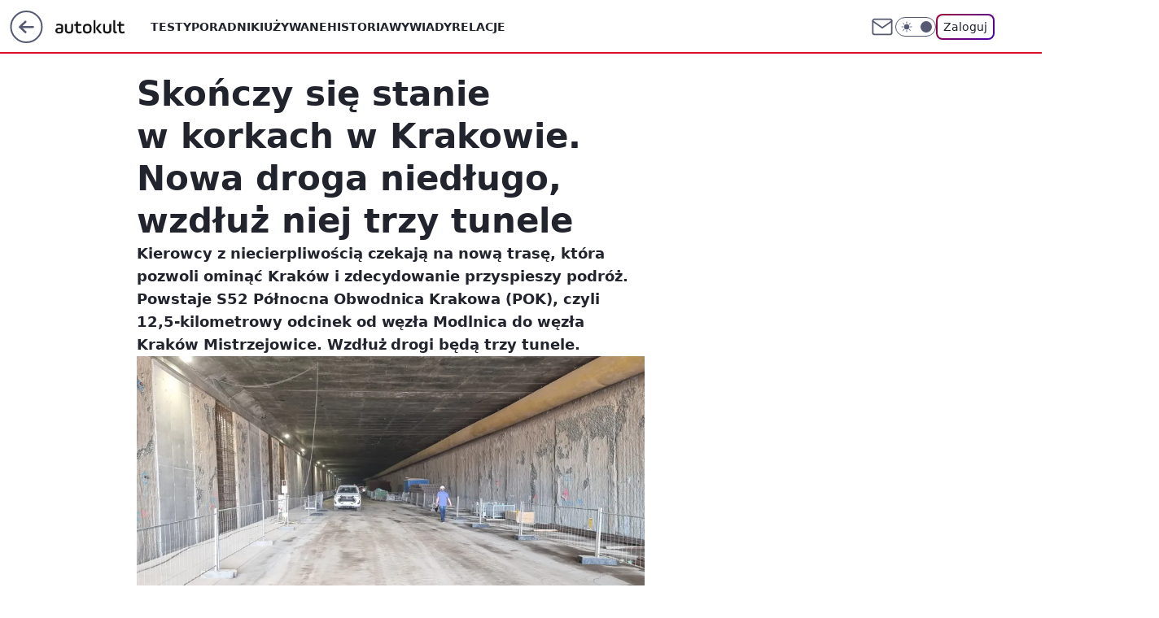

--- FILE ---
content_type: text/html; charset=utf-8
request_url: https://autokult.pl/skonczy-sie-stanie-w-korkach-w-krakowie,6809507741107841a
body_size: 21590
content:
<!doctype html><html lang="pl"><head><meta charset="utf-8"><meta name="viewport" content="width=device-width, viewport-fit=cover, initial-scale=1"><meta http-equiv="Cache-Control" content="no-cache"><meta http-equiv="X-UA-Compatible" content="IE=Edge"><meta http-equiv="Expires" content="0"><meta name="logo" content="/staticfiles/logo.png"><script>
		// dot
		var TECH = true;
		var GOFER = true;
		var wp_dot_type = 'click';
		var appVersion = "v1.540.1";
		var wp_dot_addparams = {"bunchID":"235594","canonical":"https://autokult.pl/skonczy-sie-stanie-w-korkach-w-krakowie,6809507741107841a","cauthor":"Anna Piątkowska-Borek","ccategory":"","cdate":"2022-06-27","cedtype":"news","ciab":"IAB2,IAB-v3-76,IAB3","cid":"6809507741107841","corigin":"","cpagemax":1,"cpageno":1,"cplatform":"gofer","crepub":0,"csource":"WP Autokult","csystem":"ncr","ctags":"kraków,droga krajowa,infrastruktura drogowa","ctlength":2207,"ctype":"article","cuct":"","darkmode":false,"frontendVer":"v1.540.1|20260119","isLogged":false,"svid":"a9c1bba1-e142-432b-b261-6b7a2682de2f"};
		// wpjslib
		var WP = [];
		var wp_sn = "nwm_autokult";
		var rekid = "235594";
		var wp_push_notification_on = true;
		var wp_mobile = false;
		var wp_fb_id = "933316406876601";
		var wp_subscription = "";

		var wpStadcp = "0.000";
		var screeningv2 = true;
		var API_DOMAIN = '/';
		var API_STREAM = '/v1/stream';
		var API_GATEWAY = "/graphql";
		var API_HOST_ONE_LOGIN = "https://autokult.pl";
		var WPP_VIDEO_EMBED = null || [];
		if (true) {
			var getPopoverAnchor = async () =>
				document.querySelector('[data-role="onelogin-button"]');
		}
		var wp_push_notification_on = true;
		var wp_onepager = true;
		var asyncNativeQueue = [];
		var wp_consent_logo = "/staticfiles/logo.png";
		var wp_consent_color = 'var(--wp-consent-color)';
		if (true) {
			var wp_pvid = "64a1ea651538d168dd24";
		}

		if (false) {
			var wp_pixel_id = "";
		}
		if (true) {
			var onResizeCallback = function (layoutType) {
				window.wp_dot_addparams.layout = layoutType;
			};

			var applicationSize = {};
			if (false) {
				var breakpointNarrow = 0;
			} else {
				var breakpointNarrow = 1280;
			}
			function onResize() {
				applicationSize.innerWidth = window.innerWidth;
				applicationSize.type =
					window.innerWidth >= breakpointNarrow ? 'wide' : 'narrow';
				onResizeCallback(applicationSize.type);
			}
			onResize();
			window.addEventListener('resize', onResize);
		}

		var loadTimoeout = window.setTimeout(function () {
			window.WP.push(function () {
				window.WP.performance.registerMark('WPJStimeout');
				loadScript();
			});
		}, 3000);

		var loadScript = function () {
			window.clearTimeout(loadTimoeout);
			document.body.setAttribute('data-wp-loaded', 'true');
		};
		window.WP.push(function () {
			window.WP.gaf.loadBunch(false, loadScript, true);
			if (true) {
				window.WP.gaf.registerCommercialBreak(2);
			}
		});
		var __INIT_CONFIG__ = {"randvar":"xvTogVPnNY","randomClasses":{"0":"PDAnm","100":"HmNNz","150":"Sxaus","162":"oIOaG","180":"yAImK","200":"wcpRs","250":"yVBBU","280":"nKUKe","282":"edzdU","300":"azXoQ","312":"gucVO","330":"eyrlO","332":"CjaUU","40":"svmMl","50":"dwBVy","60":"WOcvw","600":"QhOso","662":"kPoIb","712":"zRHYj","780":"iNVQY","810":"oKLBW","82":"SLmBH","fullPageScreeningWallpaper":"uPZGg","hasPlaceholderPadding":"mAsBy","hasVerticalPlaceholderPadding":"KXWUQ","panelPremiumScreeningWallpaper":"Xqjja","placeholderMargin":"bJgrS","screeningContainer":"tadFE","screeningWallpaper":"RKOHr","screeningWallpaperSecondary":"ieUoR","slot15ScreeningWallpaper":"qxSDZ","slot16ScreeningWallpaper":"BoQcb","slot17ScreeningWallpaper":"wWbME","slot18ScreeningWallpaper":"qRPjK","slot19ScreeningWallpaper":"cnFNR","slot38ScreeningWallpaper":"fnGxf","slot3ScreeningWallpaper":"nKqVk","slot501ScreeningWallpaper":"wxnTr","slot75ScreeningWallpaper":"wtUYE","transparent":"GbhlV"},"productId":"6529507267410049","isMobile":false,"social":{"facebook":{"accountName":"autokult","appId":"845884523455679","pages":["187599111337"],"clientToken":"0ebab52bbf76a9c89ee9d637b90843e6"},"instagram":{"accountName":"autokult"},"tiktok":{},"giphy":{"appId":"sQK9FPEEd9Ih6icRBPMRfH03bo0BeH1X"},"x":{},"youtube":{"accountName":"AutokultWideo"},"linkedin":{}},"cookieDomain":".autokult.pl","isLoggedIn":false,"user":{},"userApi":"/graphql","oneLoginApiHost":"","scriptSrc":"https://autokult.pl/[base64]","isGridEnabled":false,"editorialIcon":{"iconUrl":"","url":"","text":""},"poll":{"id":"","title":"","photo":{"url":"","width":0,"height":0},"pollType":"","question":"","answers":null,"sponsored":false,"logoEnabled":false,"sponsorLogoFile":{"url":"","width":0,"height":0},"sponsorLogoLink":"","buttonText":"","buttonUrl":""},"abTestVariant":"","showExitDiscover":false,"isLanding":false,"scrollLockTimeout":0,"scrollMetricEnabled":false,"survicateSegments":"","isFeed":false,"isSuperApp":false,"oneLoginClientId":"autokult","weatherSrc":"","commonHeadSrc":"","userPanelCss":"https://autokult.pl/[base64]","saveForLaterProductID":"5927206335214209","withNewestBottombar":true,"acid":"","withBottomRecommendationsSplit":false,"isCommentsPageAbTest":false};
		window["xvTogVPnNY"] = function (
			element,
			slot,
			withPlaceholder,
			placeholder,
			options
		) {
			window.WP.push(function () {
				if (withPlaceholder && element.parentNode) {
					window.WP.gaf.registerPlaceholder(
						slot,
						element.parentNode,
						placeholder
					);
					if (true) {
						element.parentNode.style.display = 'none';
					}
				}
				if (false) {
					window.WP.gaf.registerSlot(slot, element, options);
				}
			});
		};
	</script><meta name="gaf" content="blymssqy"> <script>!function(e,f){try{if(!document.cookie.match('(^|;)\\s*WPdp=([^;]*)')||/google/i.test(window.navigator.userAgent))return;f.WP=f.WP||[];f.wp_pvid=f.wp_pvid||(function(){var output='';while(output.length<20){output+=Math.random().toString(16).substr(2);output=output.substr(0,20)}return output})(20);var abtest=function(){function e(t){return!(null==t)&&"object"==typeof t&&!Array.isArray(t)&&0<Object.keys(t).length}var t="",r=f.wp_abtest;return e(r)&&(t=Object.entries(r).map(([r,t])=>{if(e(t))return Object.entries(t).map(([t,e])=>r+"|"+t+"|"+e).join(";")}).join(";")),t}();var r,s,c=[["https://autokult","pl/[base64]"]
.join('.'),["pvid="+f.wp_pvid,(s=e.cookie.match(/(^|;)\s*PWA_adbd\s*=\s*([^;]+)/),"PWA_adbd="+(s?s.pop():"2")),location.search.substring(1),(r=e.referrer,r&&"PWAref="+encodeURIComponent(r.replace(/^https?:\/\//,""))),f.wp_sn&&"sn="+f.wp_sn,abtest&&"abtest="+encodeURIComponent(abtest)].filter(Boolean).join("&")].join("/?");e.write('<scr'+'ipt src="'+c+'"><\/scr'+'ipt>')}catch(_){console.error(_)}}(document,window);</script><script id="hb" crossorigin="anonymous" src="https://autokult.pl/[base64]"></script><title>Skończy się stanie w korkach w Krakowie. Nowa droga niedługo, wzdłuż niej trzy tunele</title><link href="https://autokult.pl/skonczy-sie-stanie-w-korkach-w-krakowie,6809507741107841a" rel="canonical"><meta name="description" content="Kierowcy z niecierpliwością czekają na nową trasę, która pozwoli ominąć Kraków i zdecydowanie przyspieszy podróż. Powstaje S52 Północna Obwodnica Krakowa (POK), czyli 12,5-kilometrowy odcinek od węzła Modlnica..."> <meta name="author" content="Grupa Wirtualna Polska"><meta name="robots" content="max-image-preview:large"><meta property="og:type" content="article"><meta property="og:title" content="Skończy się stanie w korkach w Krakowie. Nowa droga niedługo, wzdłuż niej trzy tunele"><meta property="og:description" content="Kierowcy z niecierpliwością czekają na nową trasę, która pozwoli ominąć Kraków i zdecydowanie przyspieszy podróż. Powstaje S52 Północna Obwodnica Krakowa (POK), czyli 12,5-kilometrowy odcinek od węzła Modlnica..."><meta property="og:url" content="https://autokult.pl/skonczy-sie-stanie-w-korkach-w-krakowie,6809507741107841a"><meta property="og:site_name" content="Autokult"><meta property="og:locale" content="pl_PL"><meta property="og:article:tag" content="kraków"><meta property="og:article:tag" content="droga krajowa"><meta property="og:article:tag" content="infrastruktura drogowa"><meta property="og:image" content="https://v.wpimg.pl/MTU4ODUuYjU0Vjl3eg5vIHcObS08V2F2IBZ1ZnpEdGZlTGApexQ4IDpfOighWz04ekA6KjAZYDJlDC4hYkIsMGZRLnwxE3hjbFd3IWRAdWxgGiU0Mlcw"><meta property="og:image:width" content="4000"><meta property="og:image:height" content="3000">  <meta property="og:image:type" content="image/png"><meta property="article:published_time" content="2022-06-27T14:43:00.000Z"> <meta property="article:modified_time" content="2023-03-13T15:48:31.000Z"><meta name="twitter:card" content="summary_large_image"><meta name="twitter:description" content="Kierowcy z niecierpliwością czekają na nową trasę, która pozwoli ominąć Kraków i zdecydowanie przyspieszy podróż. Powstaje S52 Północna Obwodnica Krakowa (POK), czyli 12,5-kilometrowy odcinek od węzła Modlnica..."><meta name="twitter:image" content="https://v.wpimg.pl/MTU4ODUuYjU0Vjl3eg5vIHcObS08V2F2IBZ1ZnpEdGZlTGApexQ4IDpfOighWz04ekA6KjAZYDJlDC4hYkIsMGZRLnwxE3hjbFd3IWRAdWxgGiU0Mlcw"><meta name="fb:app_id" content="845884523455679"><meta name="fb:pages" content="187599111337"><link rel="alternate" type="application/rss+xml" href="/rss/aktualnosci" title="Aktualności"><script id="wpjslib6" type="module" src="https://autokult.pl/[base64]" async="" crossorigin="anonymous"></script><script type="module" src="https://autokult.pl/[base64]" crossorigin="anonymous"></script><script type="module" src="https://autokult.pl/[base64]" crossorigin="anonymous"></script><link rel="apple-touch-icon" href="/staticfiles/icons/icon.png"><link rel="stylesheet" href="https://autokult.pl/[base64]"><link rel="stylesheet" href="https://autokult.pl/[base64]"><link rel="stylesheet" href="https://autokult.pl/[base64]"><link rel="stylesheet" href="https://autokult.pl/[base64]"><link rel="preload" as="image" href="https://v.wpimg.pl/NTg4NS5qYTUGVjhgGgpsIEUObDpcU2J2EhZ0cRpIfWIfAXxkGhxgNRJAIThAHTp6F1hhJ0AfKzhKUn5rVBR5YwZQfTZUSSoyUgN3MA0Uf2FfDHt9XwEpdho" fetchpriority="high"><meta name="breakpoints" content="629, 1139, 1365"><meta name="content-width" content="device-width, 630, 980, 1280"><link rel="manifest" href="/site.webmanifest"><meta name="mobile-web-app-capable" content="yes"><meta name="apple-mobile-web-app-capable" content="yes"><meta name="apple-mobile-web-app-status-bar-style" content="black-translucent"><meta name="theme-color" content="var(--color-brand)"><style>.xvTogVPnNY{background-color:var(--color-neutral-25);position:relative;width:100%;min-height:200px;}.dark .xvTogVPnNY{background-color:var(--color-neutral-850);}.mAsBy .xvTogVPnNY{padding: 18px 16px 10px;}.GbhlV{background-color:transparent;}.dark .GbhlV{background-color:transparent;}.KXWUQ{padding: 15px 0;}.bJgrS{margin:var(--wp-placeholder-margin);}.WOcvw{min-height:60px;}.yVBBU{min-height:250px;}.zRHYj{min-height:712px;}.HmNNz{min-height:100px;}.wcpRs{min-height:200px;}.nKUKe{min-height:280px;}.edzdU{min-height:282px;}.PDAnm{min-height:0px;}.svmMl{min-height:40px;}.oIOaG{min-height:162px;}.gucVO{min-height:312px;}.SLmBH{min-height:82px;}.Sxaus{min-height:150px;}.yAImK{min-height:180px;}.azXoQ{min-height:300px;}.eyrlO{min-height:330px;}.QhOso{min-height:600px;}.kPoIb{min-height:662px;}.iNVQY{min-height:780px;}.oKLBW{min-height:810px;}.CjaUU{min-height:332px;}.dwBVy{min-height:50px;}</style></head><body class=""><meta itemprop="name" content="Autokult"><div><div class="h-0"></div><script>(function(){var sc=document.currentScript;window[window.__INIT_CONFIG__.randvar](sc.previousElementSibling,6,false,{},{
    setNative: (dataNative, onViewCallback) => {
    window.asyncNativeQueue.push({
      action:"onPanelPremium",
      payload: { 
        screeningWallpaperClassName: "ieUoR", 
        dataNative: dataNative,
        onViewCallback: onViewCallback,
        
      }
})}});})()</script></div><div class="h-0"></div><script>(function(){var sc=document.currentScript;window[window.__INIT_CONFIG__.randvar](sc.previousElementSibling,10,false,{},undefined);})()</script> <div class="h-0"></div><script>(function(){var sc=document.currentScript;window[window.__INIT_CONFIG__.randvar](sc.previousElementSibling,89,false,{},undefined);})()</script> <div class="blymssqyh"></div><div class="sticky top-0 w-full z-300"><header data-st-area="header" id="service-header" class="bg-[--color-header-bg] h-[4.125rem] relative select-none w-full"><div class="max-w-[980px] pl-3 xl:max-w-[1280px] h-full w-full flex items-center mx-auto relative"><input class="peer hidden" id="menu-toggle-button" type="checkbox" autocomplete="off"><div class="hidden peer-checked:block"><div class="wp-header-menu"><div class="wp-link-column"><ul class="wp-link-list"><li><a class="wp-link px-4 py-3 block" href="/testy,kategoria,6800569854670977">Testy</a></li><li><a class="wp-link px-4 py-3 block" href="/poradniki-i-mechanika,kategoria,6800570789676673">Poradniki</a></li><li><a class="wp-link px-4 py-3 block" href="/samochody-uzywane,kategoria,6800570326526081">Używane</a></li><li><a class="wp-link px-4 py-3 block" href="/historia,temat,6559702177507457">Historia</a></li><li><a class="wp-link px-4 py-3 block" href="/wywiady,temat,6016397236777601">Wywiady</a></li><li><a class="wp-link px-4 py-3 block" href="/relacje,temat,5984467435381377">Relacje</a></li><li><a class="wp-link px-4 py-3 block" href="/informacje,temat,6004707301569153">Informacje</a></li></ul><div class="wp-social-box"><span>Obserwuj nas na:</span><div><a class="cHJldmVudENC" href="https://www.facebook.com/autokult"><svg xmlns="http://www.w3.org/2000/svg" fill="none" viewBox="0 0 24 24"><path stroke="currentColor" stroke-linecap="round" stroke-linejoin="round" stroke-width="1.5" d="M18 2.941h-3a5 5 0 0 0-5 5v3H7v4h3v8h4v-8h3l1-4h-4v-3a1 1 0 0 1 1-1h3z"></path></svg></a> <a class="cHJldmVudENC" href="https://www.instagram.com/autokult"><svg xmlns="http://www.w3.org/2000/svg" fill="none" viewBox="0 0 24 24"><path stroke="currentColor" stroke-linecap="round" stroke-linejoin="round" stroke-width="1.5" d="M17 2.941H7a5 5 0 0 0-5 5v10a5 5 0 0 0 5 5h10a5 5 0 0 0 5-5v-10a5 5 0 0 0-5-5"></path><path stroke="currentColor" stroke-linecap="round" stroke-linejoin="round" stroke-width="1.5" d="M16 12.311a4 4 0 1 1-7.914 1.174A4 4 0 0 1 16 12.31Zm1.5-4.87h.01"></path></svg></a> <a class="cHJldmVudENC" href="https://www.youtube.com/AutokultWideo"><svg viewBox="0 0 24 24" fill="none" xmlns="http://www.w3.org/2000/svg"><path d="M22.54 6.42a2.78 2.78 0 0 0-1.94-2C18.88 4 12 4 12 4s-6.88 0-8.6.46a2.78 2.78 0 0 0-1.94 2A29 29 0 0 0 1 11.75a29 29 0 0 0 .46 5.33A2.78 2.78 0 0 0 3.4 19c1.72.46 8.6.46 8.6.46s6.88 0 8.6-.46a2.78 2.78 0 0 0 1.94-2c.312-1.732.466-3.49.46-5.25a29.005 29.005 0 0 0-.46-5.33v0Z" stroke="currentColor" stroke-width="1.5" stroke-linecap="round" stroke-linejoin="round"></path> <path d="m9.75 15.02 5.75-3.27-5.75-3.27v6.54Z" stroke="currentColor" stroke-width="1.5" stroke-linecap="round" stroke-linejoin="round"></path></svg></a></div></div></div><input class="peer hidden" id="wp-menu-link-none" name="wp-menu-links" type="radio" autocomplete="off" checked="checked"><div class="wp-teaser-column translate-x-[248px] peer-checked:translate-x-0"><div class="wp-header-menu-subtitle">Popularne w serwisie <span class="uppercase">Autokult</span>:</div><div class="wp-teaser-grid"><a href="https://autokult.pl/rekordzista-na-zakopiance-strzelal-zdjecia-jak-karabin-maszynowy,7245441639631072a" title="Rekordzista na Zakopiance. Strzelał zdjęcia jak karabin maszynowy"><div class="wp-img-placeholder"><img src="https://v.wpimg.pl/MTIzMGUzYjUoGDt0egFvIGtAby48WGF2PFh3ZXpJfGAxS3pxehwkOCwIKDc6VComPAosMCVUPThmGz0uegx8ey0TPjc5GzR7LBcvIjFVfmRxHy9xMBtgZXkZe2phHH1hZEMud2NXdWVwTXx1ZkooZ3lCbzo" loading="lazy" class="wp-img" alt="Rekordzista na Zakopiance. Strzelał zdjęcia jak karabin maszynowy"></div><span class="wp-teaser-title">Rekordzista na Zakopiance. Strzelał zdjęcia jak karabin maszynowy</span> <span class="wp-teaser-author">Tomasz Budzik</span></a><a href="https://autokult.pl/system-addw-w-nowych-autach-bedziesz-mial-6-sekund,7245082413172928a" title="Nowy obowiązek w samochodach. Będziesz mieć 6 sekund"><div class="wp-img-placeholder"><img src="https://v.wpimg.pl/ZTQ3OWE4dTUwUTlkak94IHMJbT4sFnZ2JBF1dWoHa2ApAnhhalIzODRBKicqGj0mJEMuIDUaKjh-Uj8-akJrezVaPCcpVSN7NF4tMiEbYzBpBHY2dQV3Z2MBfHpxB2pkfAouMnIZbDBmASpjcg07bGIDbSo" loading="lazy" class="wp-img" alt="Nowy obowiązek w samochodach. Będziesz mieć 6 sekund"></div><span class="wp-teaser-title">Nowy obowiązek w samochodach. Będziesz mieć 6 sekund</span> <span class="wp-teaser-author">Mateusz Lubczański</span></a><a href="https://autokult.pl/140-zwolnien-dziennie-jest-gorzej-niz-w-pandemii,7245411999856832a" title="Zwolnienia są już sześciocyfrowe. Jest gorzej niż w pandemii"><div class="wp-img-placeholder"><img src="https://v.wpimg.pl/NzYwODQ1YRs4FTl3fkpsDntNbS04E2JYLFV1Zn4Cf04hRnhyflcnFjwFKjQ-HykILAcuMyEfPhZ2Fj8tfkd_VT0ePDQ9UDdVPBotITUedkpqQi4mZVJjHm4Te2llAXZNdE98ITAcKEk8E3hyYQl6T2xEbTk" loading="lazy" class="wp-img" alt="Zwolnienia są już sześciocyfrowe. Jest gorzej niż w pandemii"></div><span class="wp-teaser-title">Zwolnienia są już sześciocyfrowe. Jest gorzej niż w pandemii</span> <span class="wp-teaser-author">Mateusz Lubczański</span></a><a href="https://autokult.pl/wiecej-mandatow-dla-kierowcow-mamy-jeden-glowny-problem,7245069422344384a" title="Kara do 5000 zł. Policja wlepiła kierowcom 2,8 mln mandatów"><div class="wp-img-placeholder"><img src="https://v.wpimg.pl/MjkyNjU3YgsKGzhZekhvHklDbAM8EWFIHlt0SHoAfF4TSHlcelUkBg4LKxo6HSoYHgkvHSUdPQZEGD4DekV8RQ8QPRo5UjRFDhQsDzEcLlpcGnxeYQBgCw9PLEdhAXxZRkEqWjQeeVpeTnxTZwV4XVlMbBc" loading="lazy" class="wp-img" alt="Kara do 5000 zł. Policja wlepiła kierowcom 2,8 mln mandatów"></div><span class="wp-teaser-title">Kara do 5000 zł. Policja wlepiła kierowcom 2,8 mln mandatów</span> <span class="wp-teaser-author">Tomasz Budzik</span></a><a href="https://autokult.pl/ile-lat-ma-auto-polaka-tak-wygladaja-prawdziwe-dane,7245104907319520a" title="Ile lat ma auto Polaka? Tak wyglądają prawdziwe dane"><div class="wp-img-placeholder"><img src="https://v.wpimg.pl/YzlkNjg2dhsNCThZSEl7Dk5RbAMOEHVYGUl0SEgBaE4UWnlcSFQwFgkZKxoIHD4IGRsvHRccKRZDCj4DSERoVQgCPRoLUyBVCQYsDwMdOxtcWX9SUAF0HAhSfUdTAm1JQVIrCAYfaEoIDS1TAwRhTF9fbBc" loading="lazy" class="wp-img" alt="Ile lat ma auto Polaka? Tak wyglądają prawdziwe dane"></div><span class="wp-teaser-title">Ile lat ma auto Polaka? Tak wyglądają prawdziwe dane</span> <span class="wp-teaser-author">Tomasz Budzik</span></a><a href="https://autokult.pl/nie-mogli-uruchomic-auta-wiec-ukradli-akumulator-z-innego-samochodu,7245126464895200a" title="Akumulator się rozładował. To, co zrobili, może kosztować ich 10 lat"><div class="wp-img-placeholder"><img src="https://v.wpimg.pl/YWM2MGM2djYsUDt0Ykl7I28Iby4kEHV1OBB3ZWIBaGM1A3pxYlQwOyhAKDciHD4lOEIsMD0cKTtiUz0uYkRoeClbPjchUyB4KF8vIikdOmZ9VH1zdQB0M30LLGp5UWpuYFB5d3QfO2F4ASwkewI6YXgGbzo" loading="lazy" class="wp-img" alt="Akumulator się rozładował. To, co zrobili, może kosztować ich 10 lat"></div><span class="wp-teaser-title">Akumulator się rozładował. To, co zrobili, może kosztować ich 10 lat</span> <span class="wp-teaser-author">Tomasz Budzik</span></a></div></div></div><div class="wp-header-menu-layer"></div></div><div class="header-back-button-container"><div id="wp-sg-back-button" class="back-button-container wp-back-sg" data-st-area="goToSG"><a href="/" data-back-link><svg class="back-button-icon" xmlns="http://www.w3.org/2000/svg" width="41" height="40" fill="none"><circle cx="20.447" cy="20" r="19" fill="transparent" stroke="currentColor" stroke-width="2"></circle> <path fill="currentColor" d="m18.5 12.682-.166.133-6.855 6.472a1 1 0 0 0-.089.099l.117-.126q-.087.082-.155.175l-.103.167-.075.179q-.06.178-.06.374l.016.193.053.208.08.178.103.16.115.131 6.853 6.47a1.4 1.4 0 0 0 1.897 0 1.213 1.213 0 0 0 .141-1.634l-.14-.157-4.537-4.283H28.44c.741 0 1.342-.566 1.342-1.266 0-.635-.496-1.162-1.143-1.252l-.199-.014-12.744-.001 4.536-4.281c.472-.445.519-1.14.141-1.634l-.14-.158a1.4 1.4 0 0 0-1.55-.237z"></path></svg></a></div><a href="/" class="cHJldmVudENC z-0" title="Autokult" id="service_logo"><svg class="text-[--color-logo] max-w-[--logo-width] h-[--logo-height] align-middle mr-8"><use href="/staticfiles/siteLogoDesktop.svg#root"></use></svg></a></div><ul class="flex text-sm/[1.3125rem] gap-8  xl:flex hidden"><li class="flex items-center group relative"><a class="whitespace-nowrap group uppercase no-underline font-semibold hover:underline text-[--color-header-text] cHJldmVudENC" href="/testy,kategoria,6800569854670977">Testy</a> </li><li class="flex items-center group relative"><a class="whitespace-nowrap group uppercase no-underline font-semibold hover:underline text-[--color-header-text] cHJldmVudENC" href="/poradniki-i-mechanika,kategoria,6800570789676673">Poradniki</a> </li><li class="flex items-center group relative"><a class="whitespace-nowrap group uppercase no-underline font-semibold hover:underline text-[--color-header-text] cHJldmVudENC" href="/samochody-uzywane,kategoria,6800570326526081">Używane</a> </li><li class="flex items-center group relative"><a class="whitespace-nowrap group uppercase no-underline font-semibold hover:underline text-[--color-header-text] cHJldmVudENC" href="/historia,temat,6559702177507457">Historia</a> </li><li class="flex items-center group relative"><a class="whitespace-nowrap group uppercase no-underline font-semibold hover:underline text-[--color-header-text] cHJldmVudENC" href="/wywiady,temat,6016397236777601">Wywiady</a> </li><li class="flex items-center group relative"><a class="whitespace-nowrap group uppercase no-underline font-semibold hover:underline text-[--color-header-text] cHJldmVudENC" href="/relacje,temat,5984467435381377">Relacje</a> </li></ul><div class="group mr-0 xl:ml-[3.5rem] flex flex-1 items-center justify-end"><div class="h-8 text-[--icon-light] flex items-center gap-4"><a id="wp-poczta-link" href="https://poczta.wp.pl/login/login.html" class="text-[--color-header-icon-light] block size-8 cHJldmVudENC"><svg viewBox="0 0 32 32" fill="none" xmlns="http://www.w3.org/2000/svg"><path d="M6.65944 6.65918H25.3412C26.6256 6.65918 27.6764 7.71003 27.6764 8.9944V23.0057C27.6764 24.2901 26.6256 25.3409 25.3412 25.3409H6.65944C5.37507 25.3409 4.32422 24.2901 4.32422 23.0057V8.9944C4.32422 7.71003 5.37507 6.65918 6.65944 6.65918Z" stroke="currentColor" stroke-width="1.8" stroke-linecap="round" stroke-linejoin="round"></path> <path d="M27.6764 8.99438L16.0003 17.1677L4.32422 8.99438" stroke="currentColor" stroke-width="1.8" stroke-linecap="round" stroke-linejoin="round"></path></svg></a><input type="checkbox" class="hidden" id="darkModeCheckbox"> <label class="wp-darkmode-toggle" for="darkModeCheckbox" aria-label="Włącz tryb ciemny"><div class="toggle-container"><div class="toggle-icon-dark"><svg viewBox="0 0 16 16" class="icon-moon" fill="currentColor" xmlns="http://www.w3.org/2000/svg"><path d="M15.293 11.293C13.8115 11.9631 12.161 12.1659 10.5614 11.8743C8.96175 11.5827 7.48895 10.8106 6.33919 9.66085C5.18944 8.5111 4.41734 7.0383 4.12574 5.43866C3.83415 3.83903 4.03691 2.18852 4.70701 0.707031C3.52758 1.24004 2.49505 2.05123 1.69802 3.07099C0.900987 4.09075 0.363244 5.28865 0.130924 6.56192C-0.101395 7.83518 -0.0213565 9.1458 0.364174 10.3813C0.749705 11.6169 1.42922 12.7404 2.34442 13.6556C3.25961 14.5708 4.38318 15.2503 5.61871 15.6359C6.85424 16.0214 8.16486 16.1014 9.43813 15.8691C10.7114 15.6368 11.9093 15.0991 12.9291 14.302C13.9488 13.505 14.76 12.4725 15.293 11.293V11.293Z"></path></svg></div><div class="toggle-icon-light"><svg fill="currentColor" class="icon-sun" xmlns="http://www.w3.org/2000/svg" viewBox="0 0 30 30"><path d="M 14.984375 0.98632812 A 1.0001 1.0001 0 0 0 14 2 L 14 5 A 1.0001 1.0001 0 1 0 16 5 L 16 2 A 1.0001 1.0001 0 0 0 14.984375 0.98632812 z M 5.796875 4.7988281 A 1.0001 1.0001 0 0 0 5.1015625 6.515625 L 7.2226562 8.6367188 A 1.0001 1.0001 0 1 0 8.6367188 7.2226562 L 6.515625 5.1015625 A 1.0001 1.0001 0 0 0 5.796875 4.7988281 z M 24.171875 4.7988281 A 1.0001 1.0001 0 0 0 23.484375 5.1015625 L 21.363281 7.2226562 A 1.0001 1.0001 0 1 0 22.777344 8.6367188 L 24.898438 6.515625 A 1.0001 1.0001 0 0 0 24.171875 4.7988281 z M 15 8 A 7 7 0 0 0 8 15 A 7 7 0 0 0 15 22 A 7 7 0 0 0 22 15 A 7 7 0 0 0 15 8 z M 2 14 A 1.0001 1.0001 0 1 0 2 16 L 5 16 A 1.0001 1.0001 0 1 0 5 14 L 2 14 z M 25 14 A 1.0001 1.0001 0 1 0 25 16 L 28 16 A 1.0001 1.0001 0 1 0 28 14 L 25 14 z M 7.9101562 21.060547 A 1.0001 1.0001 0 0 0 7.2226562 21.363281 L 5.1015625 23.484375 A 1.0001 1.0001 0 1 0 6.515625 24.898438 L 8.6367188 22.777344 A 1.0001 1.0001 0 0 0 7.9101562 21.060547 z M 22.060547 21.060547 A 1.0001 1.0001 0 0 0 21.363281 22.777344 L 23.484375 24.898438 A 1.0001 1.0001 0 1 0 24.898438 23.484375 L 22.777344 21.363281 A 1.0001 1.0001 0 0 0 22.060547 21.060547 z M 14.984375 23.986328 A 1.0001 1.0001 0 0 0 14 25 L 14 28 A 1.0001 1.0001 0 1 0 16 28 L 16 25 A 1.0001 1.0001 0 0 0 14.984375 23.986328 z"></path></svg></div></div><div class="toggle-icon-circle"></div></label><div class="relative"><form action="/auth/v1/sso/auth" data-role="onelogin-button" method="get" id="wp-login-form"><input type="hidden" name="continue_url" value="https://autokult.pl/skonczy-sie-stanie-w-korkach-w-krakowie,6809507741107841a"> <button type="submit" class="wp-login-button">Zaloguj</button></form></div></div><div class="ml-[0.25rem] w-[3.375rem] flex items-center justify-center"><label role="button" for="menu-toggle-button" tab-index="0" aria-label="Menu" class="cursor-pointer flex items-center justify-center size-8 text-[--color-header-icon-light]"><div class="hidden peer-checked:group-[]:flex absolute top-0 right-0 w-[3.375rem] h-[4.4375rem] bg-white dark:bg-[--color-neutral-800] z-1 items-center justify-center rounded-t-2xl peer-checked:group-[]:text-[--icon-dark]"><svg xmlns="http://www.w3.org/2000/svg" width="32" height="32" viewBox="0 0 32 32" fill="none"><path d="M24 8 8 24M8 8l16 16" stroke="currentColor" stroke-width="1.8" stroke-linecap="round" stroke-linejoin="round"></path></svg></div><div class="flex peer-checked:group-[]:hidden h-8 w-8"><svg xmlns="http://www.w3.org/2000/svg" viewBox="0 0 32 32" fill="none"><path d="M5 19h22M5 13h22M5 7h22M5 25h22" stroke="currentColor" stroke-width="1.8" stroke-linecap="round" stroke-linejoin="round"></path></svg></div></label></div></div></div><hr class="absolute bottom-0 left-0 m-0 h-px w-full border-t border-solid border-[--color-brand]"><div id="user-panel-v2-root" class="absolute z-[9999] right-0 empty:hidden"></div></header> </div> <div class="relative flex w-full flex-col items-center" data-testid="screening-main"><div class="RKOHr"><div class="absolute inset-0"></div></div><div class="w-full py-2 has-[div>div:not(:empty)]:p-0"><div class="tadFE"></div></div><div class="flex w-full flex-col items-center"><div class="ieUoR relative w-full"><div class="absolute inset-x-0 top-0"></div></div><div class="relative w-auto"><main class="wp-main-article" style="--nav-header-height: 90px;"><article data-st-area="article-article"><div class="flex mb-5"><div class="article-header flex-auto"><div><h1>Skończy się stanie w korkach w Krakowie. Nowa droga niedługo, wzdłuż niej trzy tunele </h1></div><div class="article-lead x-tts"><p>Kierowcy z niecierpliwością czekają na nową trasę, która pozwoli ominąć Kraków i zdecydowanie przyspieszy podróż. Powstaje S52 Północna Obwodnica Krakowa (POK), czyli 12,5-kilometrowy odcinek od węzła Modlnica do węzła Kraków Mistrzejowice. Wzdłuż drogi będą trzy tunele.</p></div><div><div class="article-img-placeholder" data-mainmedia-photo><img width="936" height="527" alt="Wzdłuż S52 Północnej Obwodnicy Krakowa (POK) powstaną trzy tunele" src="https://v.wpimg.pl/NTg4NS5qYTUGVjhgGgpsIEUObDpcU2J2EhZ0cRpIfWIfAXxkGhxgNRJAIThAHTp6F1hhJ0AfKzhKUn5rVBR5YwZQfTZUSSoyUgN3MA0Uf2FfDHt9XwEpdho" data-link="https://v.wpimg.pl/NTg4NS5qYTUGVjhgGgpsIEUObDpcU2J2EhZ0cRpIfWIfAXxkGhxgNRJAIThAHTp6F1hhJ0AfKzhKUn5rVBR5YwZQfTZUSSoyUgN3MA0Uf2FfDHt9XwEpdho" class="wp-media-image" fetchpriority="high"><span class="line-clamp-2 article-caption">Wzdłuż S52 Północnej Obwodnicy Krakowa (POK) powstaną trzy tunele</span></div><div class="article-img-source">Źródło zdjęć: © fot. GDDKiA</div></div><div class="info-container"><div class="flex flex-wrap gap-2 items-center"><div class="flex relative z-1"><img src="https://v.wpimg.pl/ODYwNDZjYCU4FTh3dRFtMHtNbC0zSGNmLFV0ZnVefzxtR2EiMwYqNjwHIWo9GDo0OAA-aioGYCUpHmEya0UrLSoHIiUjRSopOxIqaztdenZtR3wnd1p5Jz1aeiY8D2IlaUB_aWJfKnxvR3pyOQx9dnsK" srcset="https://v.wpimg.pl/ODYwNDZjYCU4FTh3dRFtMHtNbC0zSGNmLFV0ZnVSfzxhR2EiMwYqNjwHIWo9GDo0OAA-aioGYCUpHmEya0UrLSoHIiUjRSopOxIqaztdenZtR3wnd1p5Jz1aeiY8D2IlaUB_aWJfKnxvR3pyOQx9dnsK 2x" alt="Anna Piątkowska-Borek" height="40" width="40" class="rounded-full select-none text-[--color-neutral-650] bg-[--bg-content] border border-solid border-[--color-neutral-250] dark:border-[--color-neutral-600]"></div><div><div class="flex flex-wrap text-base font-bold "><a class="no-underline text-inherit cHJldmVudENC" href="/autor/anna-piatkowska-borek-6508297834174593">Anna Piątkowska-Borek</a></div><time class="wp-article-content-date" datetime="2022-06-27T14:43:00.000Z">27 czerwca 2022, 16:43</time></div></div><div class="flex justify-between sm:justify-end gap-4 relative"><button class="wp-article-action comments top" data-vab-container="social_tools" data-vab-box="comments_button" data-vab-position="top" data-vab-index="2" data-location="/skonczy-sie-stanie-w-korkach-w-krakowie,6809507741107841a/komentarze?utm_medium=button_top&amp;utm_source=comments"><div class="flex items-center justify-center relative"><div class="wp-comment-dot"></div><svg xmlns="http://www.w3.org/2000/svg" width="16" height="16" fill="none"><path stroke="currentColor" stroke-linecap="round" stroke-linejoin="round" stroke-width="1.3" d="M14 7.6667a5.59 5.59 0 0 1-.6 2.5333 5.666 5.666 0 0 1-5.0667 3.1334 5.59 5.59 0 0 1-2.5333-.6L2 14l1.2667-3.8a5.586 5.586 0 0 1-.6-2.5333A5.667 5.667 0 0 1 5.8 2.6 5.59 5.59 0 0 1 8.3333 2h.3334A5.6535 5.6535 0 0 1 14 7.3334z"></path></svg></div>5 komentarzy</button><div class="wp-article-action-button-container"><button id="wp-article-share-button" class="wp-article-action" type="button" data-vab-container="social_tools" data-vab-position="top" data-vab-box="share" data-vab-index="1"><svg xmlns="http://www.w3.org/2000/svg" width="16" height="16" fill="none"><g stroke="currentColor" stroke-linecap="round" stroke-linejoin="round" stroke-width="1.3" clip-path="url(#clip0_1847_293)"><path d="M12.714 5.0953c1.1834 0 2.1427-.9594 2.1427-2.1428S13.8974.8098 12.714.8098s-2.1427.9593-2.1427 2.1427.9593 2.1428 2.1427 2.1428M3.2863 10.2024c1.1834 0 2.1427-.9593 2.1427-2.1427S4.4697 5.917 3.2863 5.917s-2.1427.9593-2.1427 2.1427.9593 2.1427 2.1427 2.1427M12.714 15.1902c1.1834 0 2.1427-.9593 2.1427-2.1427s-.9593-2.1427-2.1427-2.1427-2.1427.9593-2.1427 2.1427.9593 2.1427 2.1427 2.1427M5.4287 9.3455l5.1425 2.5712M10.5712 4.2029 5.4287 6.774"></path></g> <defs><clipPath id="clip0_1847_293"><path fill="currentColor" d="M0 0h16v16H0z"></path></clipPath></defs></svg></button><div id="wp-article-share-menu" class="wp-article-share-menu"><button id="share-x" class="wp-article-share-option" data-vab-container="social_tools" data-vab-position="top" data-vab-box="share_twitter" data-vab-index="3"><span class="wp-article-share-icon"><svg xmlns="http://www.w3.org/2000/svg" fill="currentColor" viewBox="0 0 1200 1227"><path d="M714.163 519.284 1160.89 0h-105.86L667.137 450.887 357.328 0H0l468.492 681.821L0 1226.37h105.866l409.625-476.152 327.181 476.152H1200L714.137 519.284zM569.165 687.828l-47.468-67.894-377.686-540.24h162.604l304.797 435.991 47.468 67.894 396.2 566.721H892.476L569.165 687.854z"></path></svg></span> <span>Udostępnij na X</span></button> <button id="share-facebook" class="wp-article-share-option" data-vab-container="social_tools" data-vab-position="top" data-vab-box="share_facebook" data-vab-index="4"><span class="wp-article-share-icon"><svg xmlns="http://www.w3.org/2000/svg" fill="none" viewBox="0 0 24 24"><path stroke="currentColor" stroke-linecap="round" stroke-linejoin="round" stroke-width="1.5" d="M18 2.941h-3a5 5 0 0 0-5 5v3H7v4h3v8h4v-8h3l1-4h-4v-3a1 1 0 0 1 1-1h3z"></path></svg></span> <span>Udostępnij na Facebooku</span></button></div><button id="wp-article-save-button" type="button" class="group wp-article-action disabled:cursor-not-allowed" data-save-id="6809507741107841" data-save-type="ARTICLE" data-save-image="https://m.autokult.pl/tunel-f08ae77ad3ea8df579c8e15885.jpg" data-save-url="https://autokult.pl/skonczy-sie-stanie-w-korkach-w-krakowie,6809507741107841a" data-save-title="Skończy się stanie w korkach w Krakowie. Nowa droga niedługo, wzdłuż niej trzy tunele" data-saved="false" data-vab-container="social_tools" data-vab-box="save_button" data-vab-position="top" data-vab-index="0"><svg xmlns="http://www.w3.org/2000/svg" width="12" height="15" fill="none"><path stroke="currentColor" stroke-linecap="round" stroke-linejoin="round" stroke-width="1.3" d="m10.6499 13.65-5-3.6111-5 3.6111V2.0945c0-.3831.1505-.7505.4184-1.0214A1.42 1.42 0 0 1 2.0785.65h7.1428c.379 0 .7423.1521 1.0102.423s.4184.6383.4184 1.0214z"></path></svg></button></div></div></div></div><div class="relative ml-4 flex w-[304px] shrink-0 flex-col flex-nowrap"> <div class="mt-3 w-full [--wp-placeholder-margin:0_0_24px_0]"><div class="xvTogVPnNY bJgrS dwBVy GbhlV"><div class="h-0"></div><script>(function(){var sc=document.currentScript;window[window.__INIT_CONFIG__.randvar](sc.previousElementSibling,67,true,{"fixed":true,"top":90},undefined);})()</script></div></div><div class="sticky top-[--nav-header-height] w-full"><div class="xvTogVPnNY QhOso GbhlV"><div class="h-0"></div><script>(function(){var sc=document.currentScript;window[window.__INIT_CONFIG__.randvar](sc.previousElementSibling,36,true,{"fixed":true,"sticky":true,"top":90},undefined);})()</script></div></div></div></div><div class="my-6 grid w-full grid-cols-[624px_304px] gap-x-4 xl:grid-cols-[196px_724px_304px]"><aside role="complementary" class="relative hidden flex-none flex-col flex-nowrap xl:flex row-span-3"><div class="sticky top-[90px] hidden xl:block xl:-mt-1" id="article-left-rail"></div></aside><div class="wp-billboard col-span-2 [--wp-placeholder-margin:0_0_20px_0]"><div class="xvTogVPnNY bJgrS azXoQ"><img role="presentation" class="absolute left-1/2 top-1/2 max-h-[80%] max-w-[100px] -translate-x-1/2 -translate-y-1/2" src="https://v.wpimg.pl/ZXJfd3AudTkrBBIAbg54LGhcRlAxHQUrPgJGH2MAeGJoSQ1eIBI_K2UHAEVuBTY5KQMMXC0RPyoVERQdMgM9ejc" loading="lazy" decoding="async"><div class="h-0"></div><script>(function(){var sc=document.currentScript;window[window.__INIT_CONFIG__.randvar](sc.previousElementSibling,3,true,{"fixed":true},{
    setNative: (dataNative, onViewCallback) => {
    window.asyncNativeQueue.push({
      action: "onAlternativeScreening",
      payload:{ 
            screeningWallpaperClassName: "RKOHr", 
            alternativeContainerClassName: "tadFE", 
            slotNumber: 3,
            dataNative: dataNative,
            onViewCallback: onViewCallback
    }})}});})()</script></div></div><div class="flex flex-auto flex-col"><div class="mb-4 flex flex-col gap-6"> <div class="wp-content-text-raw x-tts" data-uxc="paragraph1" data-cpidx="0"><p><strong>Trwa budowa <a href="https://autokult.pl/gddkia-podjela-decyzje-zaplaci-ponad-22-mln-zl-za-dokumenty,6809506004850305a">drogi ekspresowej</a> S52 Północnej Obwodnicy Krakowa (POK).</strong> Aktualnie powstają okazałe tunele. Oprócz tego drogowcy zajmują się pracami ziemnymi – wykonują wykopy, nasypy, drenaż i podbudowę bitumiczną.</p></div> <div class="wp-content-text-raw x-tts" data-cpidx="1"><p><strong>Powstający odcinek będzie miał długość 12,5 km.</strong> Na każdej jezdni będą po <strong>trzy pasy ruchu</strong>. Drogowcy budują też <strong>trzy tunele</strong> – jeden (653 m) pod rzeką Prądnik i miejscowością Zielonki, drugi (496 m) pod wzgórzem w Batowicach, trzeci (95 m) pod wzgórzem &quot;Syberia&quot;. Wzdłuż drogi znajdować się będzie łącznie <strong>27 obiektów inżynieryjnych, 4 km murów oporowych i 25 km dróg dojazdowych</strong>. Ponadto przewidziano <strong>cztery węzły drogowe</strong>: Modlnica, Zielonki, Węgrzce, Batowice.</p></div> <div class="wp-content-text-raw x-tts" data-cpidx="2"><p>Wykonawca wszedł na plac budowy dwa lata temu. <strong>Inwestycja ma być oddawana do użytku etapami – w 2023 i 2024 roku.</strong> <a href="https://autokult.pl/jest-projekt-nowych-przepisow-koniec-z-naklejkami-i-dodatkowy-wpis-w-dowodzie,6809507374102145a">Minister infrastruktury</a> Andrzej Adamczyk, który w poniedziałek 27 czerwca wizytował budowę Północnej Obwodnicy Krakowa, podkreślił, że są spore szanse, że zadanie zostanie wykonane w wyznaczonych terminach.</p></div> <div class="xvTogVPnNY yVBBU"><img role="presentation" class="absolute left-1/2 top-1/2 max-h-[80%] max-w-[100px] -translate-x-1/2 -translate-y-1/2" src="https://v.wpimg.pl/ZXJfd3AudTkrBBIAbg54LGhcRlAxHQUrPgJGH2MAeGJoSQ1eIBI_K2UHAEVuBTY5KQMMXC0RPyoVERQdMgM9ejc" loading="lazy" decoding="async"><div class="h-0"></div><script>(function(){var sc=document.currentScript;window[window.__INIT_CONFIG__.randvar](sc.previousElementSibling,5,true,{"fixed":true,"top":90},undefined);})()</script></div> <div class="wp-content-text-raw x-tts" data-cpidx="4"><p>– Mimo trudności, których nie przewidywaliśmy jeszcze początkiem roku czy końcem ubiegłego, realizacja tej inwestycji jest w trakcie. Nikt nigdy nie powiedział, że wszystko będzie idealnie, że wszystko będzie łatwe. Jesteśmy od tego, żeby rozwiązywać problemy – dodał cytowany przez PAP minister Adamczyk.</p></div> <div class="wp-content-text-raw x-tts" data-cpidx="5"><p><strong>Koszt budowy nowej drogi opiewa na 1,43 mld zł.</strong> Inwestycja jest dofinansowana ze środków unijnych – 680 mln zł pochodzi z Programu Operacyjnego Infrastruktura i Środowisko na lata 2014-2020.</p></div> <div class="wp-content-text-raw x-tts" data-cpidx="6"><p>Docelowo S52 Północna Obwodnica Krakowa połączy się w Mistrzejowicach z drogą ekspresową S7. Jak zapowiada GDDKiA, powstały w ten sposób ciąg obwodnic połączy wszystkie wyloty dróg krajowych po północnej stronie miasta (A4, DK79, DK94, S7) i usprawni przemieszczanie się od strony zachodniej w kierunku północnym (Kielce, Warszawa), zachodnim (Katowice, Wrocław), wschodnim (Tarnów, Rzeszów) bez konieczności przejazdu przez zatłoczone miasto.</p></div></div><div class="flex gap-4 flex-col" data-uxc="end_text"><div class="wp-article-source -mx-4 sm:mx-0 rounded-none sm:rounded"><span class="my-2">Źródło artykułu:</span> <a href="https://autokult.pl/" class="cHJldmVudENC"><span>WP Autokult</span></a></div><div class="flex justify-between gap-4"><div class=""><input id="wp-articletags-tags-expand" name="tags-expand" type="checkbox"><div class="wp-articletags" data-st-area="article-tags"><a title="kraków" class="cHJldmVudENC" href="/krakow,temat,5984466238755969" rel="tag">kraków</a> <a title="droga krajowa" class="cHJldmVudENC" href="/droga-krajowa,temat,6025186037507201" rel="tag">droga krajowa</a> <a title="infrastruktura drogowa" class="cHJldmVudENC" href="/infrastruktura-drogowa,temat,6036892915254401" rel="tag">infrastruktura drogowa</a> </div></div><button class="wp-article-action comments bottom" data-vab-container="social_tools" data-vab-box="comments_button" data-vab-position="bottom" data-vab-index="2" data-location="/skonczy-sie-stanie-w-korkach-w-krakowie,6809507741107841a/komentarze?utm_medium=button_bottom&amp;utm_source=comments"><div class="flex items-center justify-center relative"><div class="wp-comment-dot"></div><svg xmlns="http://www.w3.org/2000/svg" width="16" height="16" fill="none"><path stroke="currentColor" stroke-linecap="round" stroke-linejoin="round" stroke-width="1.3" d="M14 7.6667a5.59 5.59 0 0 1-.6 2.5333 5.666 5.666 0 0 1-5.0667 3.1334 5.59 5.59 0 0 1-2.5333-.6L2 14l1.2667-3.8a5.586 5.586 0 0 1-.6-2.5333A5.667 5.667 0 0 1 5.8 2.6 5.59 5.59 0 0 1 8.3333 2h.3334A5.6535 5.6535 0 0 1 14 7.3334z"></path></svg></div>5 komentarzy</button></div></div></div><aside role="complementary" class="relative flex max-w-[304px] flex-none flex-col gap-5"><div id="article-right-rail"><div class="rail-container"><div class="sticky top-[--nav-header-height] w-full"><div class="xvTogVPnNY QhOso GbhlV"><div class="h-0"></div><script>(function(){var sc=document.currentScript;window[window.__INIT_CONFIG__.randvar](sc.previousElementSibling,37,true,{"fixed":true,"sticky":true,"top":90},undefined);})()</script></div></div></div></div><div class="flex-none"><div class="xvTogVPnNY QhOso GbhlV"><div class="h-0"></div><script>(function(){var sc=document.currentScript;window[window.__INIT_CONFIG__.randvar](sc.previousElementSibling,35,true,{"fixed":true,"sticky":true,"top":90},undefined);})()</script></div></div></aside></div></article><div class="xvTogVPnNY azXoQ"><img role="presentation" class="absolute left-1/2 top-1/2 max-h-[80%] max-w-[100px] -translate-x-1/2 -translate-y-1/2" src="https://v.wpimg.pl/ZXJfd3AudTkrBBIAbg54LGhcRlAxHQUrPgJGH2MAeGJoSQ1eIBI_K2UHAEVuBTY5KQMMXC0RPyoVERQdMgM9ejc" loading="lazy" decoding="async"><div class="h-0"></div><script>(function(){var sc=document.currentScript;window[window.__INIT_CONFIG__.randvar](sc.previousElementSibling,15,true,{"fixed":true},undefined);})()</script></div> <div class="my-6 flex w-full gap-4 justify-end"><div class="flex-auto max-w-[920px]"><div class="wp-cockroach h-full flex flex-col gap-6" data-st-area="list-selected4you"><span class="wp-cockroach-header text-[22px]/7 font-bold text-center mt-6">Wybrane dla Ciebie</span><div class="grid xl:grid-cols-3 grid-cols-2 gap-4 lg:gap-6" data-uxc="start_recommendations"><div><div class="size-full"><div class="alternative-container-810"></div><div class="h-0"></div><script>(function(){var sc=document.currentScript;window[window.__INIT_CONFIG__.randvar](sc.previousElementSibling,810,false,{},{
setNative: (dataNative, onViewCallback) => {
    window.asyncNativeQueue.push({
        action:"onTeaser",
        payload: { 
          teaserClassName: "teaser-810",
          nativeSlotClassName: "teaser-native-810",
          alternativeContainerClassName: "alternative-container-810",
          dataNative: dataNative,
          onViewCallback: onViewCallback,
          template: "",
          onRenderCallback:(t)=>{window.__GOFER_FACTORY__.userActions.registerNative(t,0,12)}
        }
})}});})()</script><div class="teaser-native-810 wp-cockroach-native-teaser relative" data-position="1"></div><a class="wp-teaser teaser-810" href="https://autokult.pl/odwet-za-sct-w-krakowie-radny-chce-oplat-dla-przyjezdnych,7245766871877824a" title="Odwet za SCT w Krakowie? Radny chce opłat dla przyjezdnych" data-service="autokult.pl"><div class="wp-img-placeholder"><img src="https://v.wpimg.pl/N2Y2NGQ1YVM4UDh0fkpsRnsIbC44E2IQLBB0ZX4CewIhHSguPVQ8VyldYCAjRD5TLkJgNz0eL0IwHTh2flUnQSleLz5-VCNQPFZhIjMHL1c8Bi9qMAkrVnQGLXNiHHdXPVZjI2RXegU_BHojZAN_ECQ" loading="lazy" alt="Odwet za SCT w Krakowie? Radny chce opłat dla przyjezdnych"></div><span class="wp-teaser-title">Odwet za SCT w Krakowie? Radny chce opłat dla przyjezdnych</span> </a></div></div><div><div class="size-full"><div class="alternative-container-80"></div><div class="h-0"></div><script>(function(){var sc=document.currentScript;window[window.__INIT_CONFIG__.randvar](sc.previousElementSibling,80,false,{},{
setNative: (dataNative, onViewCallback) => {
    window.asyncNativeQueue.push({
        action:"onTeaser",
        payload: { 
          teaserClassName: "teaser-80",
          nativeSlotClassName: "teaser-native-80",
          alternativeContainerClassName: "alternative-container-80",
          dataNative: dataNative,
          onViewCallback: onViewCallback,
          template: "",
          onRenderCallback:(t)=>{window.__GOFER_FACTORY__.userActions.registerNative(t,1,12)}
        }
})}});})()</script><div class="teaser-native-80 wp-cockroach-native-teaser relative" data-position="2"></div><a class="wp-teaser teaser-80" href="https://autokult.pl/lamborghini-z-rekordowym-wynikiem-sprzedazy-to-juz-kolejny-rok-z-rzedu,7245756132116704a" title="Lamborghini z rekordowym wynikiem sprzedaży. To już kolejny rok z rzędu" data-service="autokult.pl"><div class="wp-img-placeholder"><img src="https://v.wpimg.pl/MmZiOGJhYgw7Czl0ZRNvGXhTbS4jSmFPL0t1ZWVbeF0iRikuJg0_CCoGYSA4HT0MLRlhNyZHLB0zRjl2ZQwkHioFLj5lDSAPPw1gIS5RdAhpWypqfFssX3dddyR6RS9ebgtid3tfKF88C3clK1p5Tyc" loading="lazy" alt="Lamborghini z rekordowym wynikiem sprzedaży. To już kolejny rok z rzędu"></div><span class="wp-teaser-title">Lamborghini z rekordowym wynikiem sprzedaży. To już kolejny rok z rzędu</span> </a></div></div><div><div class="size-full"><div class="alternative-container-811"></div><div class="h-0"></div><script>(function(){var sc=document.currentScript;window[window.__INIT_CONFIG__.randvar](sc.previousElementSibling,811,false,{},{
setNative: (dataNative, onViewCallback) => {
    window.asyncNativeQueue.push({
        action:"onTeaser",
        payload: { 
          teaserClassName: "teaser-811",
          nativeSlotClassName: "teaser-native-811",
          alternativeContainerClassName: "alternative-container-811",
          dataNative: dataNative,
          onViewCallback: onViewCallback,
          template: "",
          onRenderCallback:(t)=>{window.__GOFER_FACTORY__.userActions.registerNative(t,2,12)}
        }
})}});})()</script><div class="teaser-native-811 wp-cockroach-native-teaser relative" data-position="3"></div><a class="wp-teaser teaser-811" href="https://autokult.pl/beda-naprawiac-nowa-zakopianke-jadacych-na-ferie-czekaja-utrudnienia,7245750771103968a" title="Będą naprawiać nową Zakopiankę. Jadących na ferie czekają utrudnienia" data-service="autokult.pl"><div class="wp-img-placeholder"><img src="https://v.wpimg.pl/Y2I4ZTQ3dlMoVixnfkh7RmsOeD04EXUQPBZgdn4AbAIxGzw9PVYrVzlbdDMjRilTPkR0JD0cOEIgGyxlflcwQTlYOy1-VjRQLFB1MDQDaQV4UWt5MFZtC2QAb2E1HjgFflZ3YWcEaVErDD9gZgZgEDQ" loading="lazy" alt="Będą naprawiać nową Zakopiankę. Jadących na ferie czekają utrudnienia"></div><span class="wp-teaser-title">Będą naprawiać nową Zakopiankę. Jadących na ferie czekają utrudnienia</span> </a></div></div><div><div class="size-full"><div class="alternative-container-812"></div><div class="h-0"></div><script>(function(){var sc=document.currentScript;window[window.__INIT_CONFIG__.randvar](sc.previousElementSibling,812,false,{},{
setNative: (dataNative, onViewCallback) => {
    window.asyncNativeQueue.push({
        action:"onTeaser",
        payload: { 
          teaserClassName: "teaser-812",
          nativeSlotClassName: "teaser-native-812",
          alternativeContainerClassName: "alternative-container-812",
          dataNative: dataNative,
          onViewCallback: onViewCallback,
          template: "",
          onRenderCallback:(t)=>{window.__GOFER_FACTORY__.userActions.registerNative(t,3,12)}
        }
})}});})()</script><div class="teaser-native-812 wp-cockroach-native-teaser relative" data-position="4"></div><a class="wp-teaser teaser-812" href="https://autokult.pl/trzezwa-autostrada-a1-znamy-wyniki-policyjnej-akcji,7245748813936864a" title="&#34;Trzeźwa Autostrada A1&#34; - znamy wyniki policyjnej akcji" data-service="autokult.pl"><div class="wp-img-placeholder"><img src="https://v.wpimg.pl/YzcyMjk2dhsCGztZREl7DkFDbwMCEHVYFlt3SEQBbEobVisDB1crHxMWYw0ZRykbFAljGgcdOAoKVjtbRFYwCRMVLBNEVzQYBh1iD1IGb0tWTyhHDgVuSk5NLFleHztMAkxgDAlWbxlUS39TXQtpWB4" loading="lazy" alt="&#34;Trzeźwa Autostrada A1&#34; - znamy wyniki policyjnej akcji"></div><span class="wp-teaser-title">&#34;Trzeźwa Autostrada A1&#34; - znamy wyniki policyjnej akcji</span> </a></div></div><div><div class="size-full"><div class="alternative-container-813"></div><div class="h-0"></div><script>(function(){var sc=document.currentScript;window[window.__INIT_CONFIG__.randvar](sc.previousElementSibling,813,false,{},{
setNative: (dataNative, onViewCallback) => {
    window.asyncNativeQueue.push({
        action:"onTeaser",
        payload: { 
          teaserClassName: "teaser-813",
          nativeSlotClassName: "teaser-native-813",
          alternativeContainerClassName: "alternative-container-813",
          dataNative: dataNative,
          onViewCallback: onViewCallback,
          template: "",
          onRenderCallback:(t)=>{window.__GOFER_FACTORY__.userActions.registerNative(t,4,12)}
        }
})}});})()</script><div class="teaser-native-813 wp-cockroach-native-teaser relative" data-position="5"></div><a class="wp-teaser teaser-813" href="https://autokult.pl/kia-sypie-premierami-jak-z-rekawa-poznajcie-niro-po-liftingu,7245746442074304a" title="Kia sypie premierami jak z rękawa. Poznajcie Niro po liftingu" data-service="autokult.pl"><div class="wp-img-placeholder"><img src="https://v.wpimg.pl/NGM1NDBhYSYsUzh3bRNsM28LbC0rSmJlOBN0Zm1be3c1HigtLg08Ij1eYCMwHT4mOkFgNC5HLzckHjh1bQwnND1dLz1tDSMlKFVhJnpYd3V4UixpcFx9cGAFfnQgRXdxfgRjIHRafHMuBHp0I1krZTA" loading="lazy" alt="Kia sypie premierami jak z rękawa. Poznajcie Niro po liftingu"></div><span class="wp-teaser-title">Kia sypie premierami jak z rękawa. Poznajcie Niro po liftingu</span> </a></div></div><div><div class="size-full"><div class="alternative-container-81"></div><div class="h-0"></div><script>(function(){var sc=document.currentScript;window[window.__INIT_CONFIG__.randvar](sc.previousElementSibling,81,false,{},{
setNative: (dataNative, onViewCallback) => {
    window.asyncNativeQueue.push({
        action:"onTeaser",
        payload: { 
          teaserClassName: "teaser-81",
          nativeSlotClassName: "teaser-native-81",
          alternativeContainerClassName: "alternative-container-81",
          dataNative: dataNative,
          onViewCallback: onViewCallback,
          template: "",
          onRenderCallback:(t)=>{window.__GOFER_FACTORY__.userActions.registerNative(t,5,12)}
        }
})}});})()</script><div class="teaser-native-81 wp-cockroach-native-teaser relative" data-position="6"></div><a class="wp-teaser teaser-81" href="https://autokult.pl/audi-dolacza-do-f1-wlasnie-pokazalo-bolid-w-oficjalnych-barwach,7245743814166752a" title="Audi dołącza do F1. Właśnie pokazało bolid w oficjalnych barwach" data-service="autokult.pl"><div class="wp-img-placeholder"><img src="https://v.wpimg.pl/YjdhYjM2dgsFCi9ZYkl7HkZSewMkEHVIEUpjSGIBbFocRz8DIVcrDxQHdw0_RykLExh3GiEdOBoNRy9bYlYwGRQEOBNiVzQIAQx2XSkLbQ9TWzhHfAE_XElcaFJ7HzheBg10DC4DawhTCTtZewVoSBk" loading="lazy" alt="Audi dołącza do F1. Właśnie pokazało bolid w oficjalnych barwach"></div><span class="wp-teaser-title">Audi dołącza do F1. Właśnie pokazało bolid w oficjalnych barwach</span> </a></div></div><div><div class="size-full"><div class="alternative-container-82"></div><div class="h-0"></div><script>(function(){var sc=document.currentScript;window[window.__INIT_CONFIG__.randvar](sc.previousElementSibling,82,false,{},{
setNative: (dataNative, onViewCallback) => {
    window.asyncNativeQueue.push({
        action:"onTeaser",
        payload: { 
          teaserClassName: "teaser-82",
          nativeSlotClassName: "teaser-native-82",
          alternativeContainerClassName: "alternative-container-82",
          dataNative: dataNative,
          onViewCallback: onViewCallback,
          template: "",
          onRenderCallback:(t)=>{window.__GOFER_FACTORY__.userActions.registerNative(t,6,12)}
        }
})}});})()</script><div class="teaser-native-82 wp-cockroach-native-teaser relative" data-position="7"></div><a class="wp-teaser teaser-82" href="https://autokult.pl/potezny-ruch-na-zakopiance-poczatek-ferii-z-przytupem,7245737225877728a" title="Potężny ruch na Zakopiance. Początek ferii z przytupem" data-service="autokult.pl"><div class="wp-img-placeholder"><img src="https://v.wpimg.pl/ODY2ZWVlYCU4UCxkeRdtMHsIeD4_TmNmLBBgdXlfenQhHTw-Ogk9ISlddDAkGT8lLkJ0JzpDLjQwHSxmeQgmNyleOy55CSImPFZ1MzVbLnRtUWN6MA0udHQGbzM1QXdwbgZ3MWZYKXxvBD8yM1l3ZiQ" loading="lazy" alt="Potężny ruch na Zakopiance. Początek ferii z przytupem"></div><span class="wp-teaser-title">Potężny ruch na Zakopiance. Początek ferii z przytupem</span> </a></div></div><div><div class="size-full"><div class="alternative-container-814"></div><div class="h-0"></div><script>(function(){var sc=document.currentScript;window[window.__INIT_CONFIG__.randvar](sc.previousElementSibling,814,false,{},{
setNative: (dataNative, onViewCallback) => {
    window.asyncNativeQueue.push({
        action:"onTeaser",
        payload: { 
          teaserClassName: "teaser-814",
          nativeSlotClassName: "teaser-native-814",
          alternativeContainerClassName: "alternative-container-814",
          dataNative: dataNative,
          onViewCallback: onViewCallback,
          template: "",
          onRenderCallback:(t)=>{window.__GOFER_FACTORY__.userActions.registerNative(t,7,12)}
        }
})}});})()</script><div class="teaser-native-814 wp-cockroach-native-teaser relative" data-position="8"></div><a class="wp-teaser teaser-814" href="https://autokult.pl/pierwsza-jazda-nowy-citroen-c5-aircross-w-pogoni-za-tozsamoscia,7245508831664352a" title="Pierwsza jazda: nowy Citroën C5 Aircross – w pogoni za tożsamością" data-service="autokult.pl"><div class="wp-img-placeholder"><img src="https://v.wpimg.pl/ZmMxMDI1dQwsGjt3Zkp4GW9Cby0gE3ZPOFp3ZmYCb101VystJVQoCD0XYyM7RCoMOghjNCUeOx0kVzt1ZlUzHj0ULD1mVDcPKBxiJn9Sal8vQXhpL1RrX2BMKyJ7HDsLLh1gdH4GPwsuSX12fAhrTzA" loading="lazy" alt="Pierwsza jazda: nowy Citroën C5 Aircross – w pogoni za tożsamością"></div><span class="wp-teaser-title">Pierwsza jazda: nowy Citroën C5 Aircross – w pogoni za tożsamością</span> </a></div></div><div><div class="size-full"><div class="alternative-container-815"></div><div class="h-0"></div><script>(function(){var sc=document.currentScript;window[window.__INIT_CONFIG__.randvar](sc.previousElementSibling,815,false,{},{
setNative: (dataNative, onViewCallback) => {
    window.asyncNativeQueue.push({
        action:"onTeaser",
        payload: { 
          teaserClassName: "teaser-815",
          nativeSlotClassName: "teaser-native-815",
          alternativeContainerClassName: "alternative-container-815",
          dataNative: dataNative,
          onViewCallback: onViewCallback,
          template: "",
          onRenderCallback:(t)=>{window.__GOFER_FACTORY__.userActions.registerNative(t,8,12)}
        }
})}});})()</script><div class="teaser-native-815 wp-cockroach-native-teaser relative" data-position="9"></div><a class="wp-teaser teaser-815" href="https://autokult.pl/s10-zyska-nowy-odcinek-jest-zgoda-na-budowe,7245478574983392a" title="S10 zyska nowy odcinek. Jest zgoda na budowę" data-service="autokult.pl"><div class="wp-img-placeholder"><img src="https://v.wpimg.pl/NTM4MzYxYTUsVjtJdgNsIG8ObxMwWmJ2OBZ3WHZLe2Q1GysTNR08MT1bYx0rDT41OkRjCjVXLyQkGztLdhwnJz1YLAN2HSM2KFBiTGwbeWUsAnlXaxl_bGAAe0M8VS9idQFgSGpKeWF-DH5MaBx_djA" loading="lazy" alt="S10 zyska nowy odcinek. Jest zgoda na budowę"></div><span class="wp-teaser-title">S10 zyska nowy odcinek. Jest zgoda na budowę</span> </a></div></div><div><div class="size-full"><div class="alternative-container-816"></div><div class="h-0"></div><script>(function(){var sc=document.currentScript;window[window.__INIT_CONFIG__.randvar](sc.previousElementSibling,816,false,{},{
setNative: (dataNative, onViewCallback) => {
    window.asyncNativeQueue.push({
        action:"onTeaser",
        payload: { 
          teaserClassName: "teaser-816",
          nativeSlotClassName: "teaser-native-816",
          alternativeContainerClassName: "alternative-container-816",
          dataNative: dataNative,
          onViewCallback: onViewCallback,
          template: "",
          onRenderCallback:(t)=>{window.__GOFER_FACTORY__.userActions.registerNative(t,9,12)}
        }
})}});})()</script><div class="teaser-native-816 wp-cockroach-native-teaser relative" data-position="10"></div><a class="wp-teaser teaser-816" href="https://autokult.pl/chciala-jezdzic-z-zaslonieta-twarza-sprawe-wyjasnil-niemiecki-sad,7245463524366528a" title="Muzułmanka przegrała w niemieckim sądzie. Nie może zasłaniać twarzy" data-service="autokult.pl"><div class="wp-img-placeholder"><img src="https://v.wpimg.pl/MDFiM2FiYiUnCzsBaRJvMGRTb1svS2FmM0t3EGlaeHQ-RitbKgw_ITYGY1U0HD0lMRljQipGLDQvRjsDaQ0kNzYFLEtpDCAmIw1iBnJQe3Z2XnwfclgrcWtdfld2RHUmIgtgBHRZfXR3C35TJFkoZjs" loading="lazy" alt="Muzułmanka przegrała w niemieckim sądzie. Nie może zasłaniać twarzy"></div><span class="wp-teaser-title">Muzułmanka przegrała w niemieckim sądzie. Nie może zasłaniać twarzy</span> </a></div></div><div><div class="size-full"><div class="alternative-container-817"></div><div class="h-0"></div><script>(function(){var sc=document.currentScript;window[window.__INIT_CONFIG__.randvar](sc.previousElementSibling,817,false,{},{
setNative: (dataNative, onViewCallback) => {
    window.asyncNativeQueue.push({
        action:"onTeaser",
        payload: { 
          teaserClassName: "teaser-817",
          nativeSlotClassName: "teaser-native-817",
          alternativeContainerClassName: "alternative-container-817",
          dataNative: dataNative,
          onViewCallback: onViewCallback,
          template: "",
          onRenderCallback:(t)=>{window.__GOFER_FACTORY__.userActions.registerNative(t,10,12)}
        }
})}});})()</script><div class="teaser-native-817 wp-cockroach-native-teaser relative" data-position="11"></div><a class="wp-teaser teaser-817" href="https://autokult.pl/renault-ma-wesprzec-produkcje-wojskowych-dronow,7245458511431872a" title="Renault ma wesprzeć produkcję wojskowych dronów" data-service="autokult.pl"><div class="wp-img-placeholder"><img src="https://v.wpimg.pl/MWNlZGExYjYvDix0agNvI2xWeC4sWmF1O05gZWpLeGc2QzwuKR0_Mj4DdCA3DT02ORx0NylXLCcnQyx2ahwkJD4AOz5qHSA1Kwh1JCZMK2csWD9qdB0oNWNYYn8nVXRkeV53I3UeK2YtCT4mdBl0dTM" loading="lazy" alt="Renault ma wesprzeć produkcję wojskowych dronów"></div><span class="wp-teaser-title">Renault ma wesprzeć produkcję wojskowych dronów</span> </a></div></div><div data-uxc="end_recommendations"><div class="size-full"><div class="alternative-container-83"></div><div class="h-0"></div><script>(function(){var sc=document.currentScript;window[window.__INIT_CONFIG__.randvar](sc.previousElementSibling,83,false,{},{
setNative: (dataNative, onViewCallback) => {
    window.asyncNativeQueue.push({
        action:"onTeaser",
        payload: { 
          teaserClassName: "teaser-83",
          nativeSlotClassName: "teaser-native-83",
          alternativeContainerClassName: "alternative-container-83",
          dataNative: dataNative,
          onViewCallback: onViewCallback,
          template: "",
          onRenderCallback:(t)=>{window.__GOFER_FACTORY__.userActions.registerNative(t,11,12)}
        }
})}});})()</script><div class="teaser-native-83 wp-cockroach-native-teaser relative" data-position="12"></div><a class="wp-teaser teaser-83" href="https://autokult.pl/szukali-zaginionego-znalezli-go-za-kolkiem-i-z-promilami,7245453368178912a" title="Szukali zaginionego. Znaleźli go za kółkiem i z promilami" data-service="autokult.pl"><div class="wp-img-placeholder"><img src="https://v.wpimg.pl/MjUyNjQxYgs0GzhZfgNvHndDbAM4WmFIIFt0SH5LeFotVigDPR0_DyUWYA0jDT0LIglgGj1XLBo8VjhbfhwkGSUVLxN-HSAIMB1hXWgcfglsHH5HMkwvWHhNfVNkVXQJNxtjUzUeKFhgS3heYE50SCg" loading="lazy" alt="Szukali zaginionego. Znaleźli go za kółkiem i z promilami"></div><span class="wp-teaser-title">Szukali zaginionego. Znaleźli go za kółkiem i z promilami</span> </a></div></div></div></div></div><aside role="complementary" class="relative flex flex-col w-[304px] flex-none"><div class="sticky top-[--nav-header-height] w-full"><div class="xvTogVPnNY QhOso GbhlV"><img role="presentation" class="absolute left-1/2 top-1/2 max-h-[80%] max-w-[100px] -translate-x-1/2 -translate-y-1/2" src="https://v.wpimg.pl/ZXJfd3AudTkrBBIAbg54LGhcRlAxHQUrPgJGH2MAeGJoSQ1eIBI_K2UHAEVuBTY5KQMMXC0RPyoVERQdMgM9ejc" loading="lazy" decoding="async"><div class="h-0"></div><script>(function(){var sc=document.currentScript;window[window.__INIT_CONFIG__.randvar](sc.previousElementSibling,541,true,{"fixed":true,"sticky":true,"top":90},undefined);})()</script></div></div></aside></div><div id="scrollboost" data-id="6809507741107841" data-device="desktop" data-testid="scrollboost"><div class="flex flex-col gap-4 pt-4"><div class="xvTogVPnNY azXoQ"><img role="presentation" class="absolute left-1/2 top-1/2 max-h-[80%] max-w-[100px] -translate-x-1/2 -translate-y-1/2" src="https://v.wpimg.pl/ZXJfd3AudTkrBBIAbg54LGhcRlAxHQUrPgJGH2MAeGJoSQ1eIBI_K2UHAEVuBTY5KQMMXC0RPyoVERQdMgM9ejc" loading="lazy" decoding="async"><div class="h-0"></div><script>(function(){var sc=document.currentScript;window[window.__INIT_CONFIG__.randvar](sc.previousElementSibling,70,true,{"fixed":true},undefined);})()</script></div><div class="flex gap-4"><div data-scrollboost="0" class="max-h-[870px] flex-1 h-full w-full bg-[--color-neutral-50] dark:bg-[--color-neutral-900]"></div><aside class="relative flex w-[304px] flex-none flex-col flex-nowrap pt-4 gap-5"><div class="sticky top-[--nav-header-height] w-full"><div class="xvTogVPnNY QhOso GbhlV"><img role="presentation" class="absolute left-1/2 top-1/2 max-h-[80%] max-w-[100px] -translate-x-1/2 -translate-y-1/2" src="https://v.wpimg.pl/ZXJfd3AudTkrBBIAbg54LGhcRlAxHQUrPgJGH2MAeGJoSQ1eIBI_K2UHAEVuBTY5KQMMXC0RPyoVERQdMgM9ejc" loading="lazy" decoding="async"><div class="h-0"></div><script>(function(){var sc=document.currentScript;window[window.__INIT_CONFIG__.randvar](sc.previousElementSibling,79,true,{"fixed":true,"sticky":true,"top":90},undefined);})()</script></div></div></aside></div></div><div class="flex flex-col gap-4 pt-4"><div class="flex gap-4"><div data-scrollboost="1" class="max-h-[870px] flex-1 h-full w-full bg-[--color-neutral-50] dark:bg-[--color-neutral-900]"></div><aside class="relative flex w-[304px] flex-none flex-col flex-nowrap pt-4 gap-5"><div class="sticky top-[--nav-header-height] w-full"><div class="xvTogVPnNY QhOso GbhlV"><img role="presentation" class="absolute left-1/2 top-1/2 max-h-[80%] max-w-[100px] -translate-x-1/2 -translate-y-1/2" src="https://v.wpimg.pl/ZXJfd3AudTkrBBIAbg54LGhcRlAxHQUrPgJGH2MAeGJoSQ1eIBI_K2UHAEVuBTY5KQMMXC0RPyoVERQdMgM9ejc" loading="lazy" decoding="async"><div class="h-0"></div><script>(function(){var sc=document.currentScript;window[window.__INIT_CONFIG__.randvar](sc.previousElementSibling,72,true,{"fixed":true,"sticky":true,"top":90},undefined);})()</script></div></div></aside></div></div><div class="flex flex-col gap-4 pt-4"><div class="xvTogVPnNY azXoQ"><img role="presentation" class="absolute left-1/2 top-1/2 max-h-[80%] max-w-[100px] -translate-x-1/2 -translate-y-1/2" src="https://v.wpimg.pl/ZXJfd3AudTkrBBIAbg54LGhcRlAxHQUrPgJGH2MAeGJoSQ1eIBI_K2UHAEVuBTY5KQMMXC0RPyoVERQdMgM9ejc" loading="lazy" decoding="async"><div class="h-0"></div><script>(function(){var sc=document.currentScript;window[window.__INIT_CONFIG__.randvar](sc.previousElementSibling,90,true,{"fixed":true},undefined);})()</script></div><div class="flex gap-4"><div data-scrollboost="2" class="max-h-[870px] flex-1 h-full w-full bg-[--color-neutral-50] dark:bg-[--color-neutral-900]"></div><aside class="relative flex w-[304px] flex-none flex-col flex-nowrap pt-4 gap-5"><div class="sticky top-[--nav-header-height] w-full"><div class="xvTogVPnNY QhOso GbhlV"><img role="presentation" class="absolute left-1/2 top-1/2 max-h-[80%] max-w-[100px] -translate-x-1/2 -translate-y-1/2" src="https://v.wpimg.pl/ZXJfd3AudTkrBBIAbg54LGhcRlAxHQUrPgJGH2MAeGJoSQ1eIBI_K2UHAEVuBTY5KQMMXC0RPyoVERQdMgM9ejc" loading="lazy" decoding="async"><div class="h-0"></div><script>(function(){var sc=document.currentScript;window[window.__INIT_CONFIG__.randvar](sc.previousElementSibling,99,true,{"fixed":true,"sticky":true,"top":90},undefined);})()</script></div></div></aside></div></div><div class="flex flex-col gap-4 pt-4"><div class="flex gap-4"><div data-scrollboost="3" class="max-h-[870px] flex-1 h-full w-full bg-[--color-neutral-50] dark:bg-[--color-neutral-900]"></div><aside class="relative flex w-[304px] flex-none flex-col flex-nowrap pt-4 gap-5"><div class="sticky top-[--nav-header-height] w-full"><div class="xvTogVPnNY QhOso GbhlV"><img role="presentation" class="absolute left-1/2 top-1/2 max-h-[80%] max-w-[100px] -translate-x-1/2 -translate-y-1/2" src="https://v.wpimg.pl/ZXJfd3AudTkrBBIAbg54LGhcRlAxHQUrPgJGH2MAeGJoSQ1eIBI_K2UHAEVuBTY5KQMMXC0RPyoVERQdMgM9ejc" loading="lazy" decoding="async"><div class="h-0"></div><script>(function(){var sc=document.currentScript;window[window.__INIT_CONFIG__.randvar](sc.previousElementSibling,92,true,{"fixed":true,"sticky":true,"top":90},undefined);})()</script></div></div></aside></div></div><div class="flex flex-col gap-4 pt-4"><div class="xvTogVPnNY azXoQ"><img role="presentation" class="absolute left-1/2 top-1/2 max-h-[80%] max-w-[100px] -translate-x-1/2 -translate-y-1/2" src="https://v.wpimg.pl/ZXJfd3AudTkrBBIAbg54LGhcRlAxHQUrPgJGH2MAeGJoSQ1eIBI_K2UHAEVuBTY5KQMMXC0RPyoVERQdMgM9ejc" loading="lazy" decoding="async"><div class="h-0"></div><script>(function(){var sc=document.currentScript;window[window.__INIT_CONFIG__.randvar](sc.previousElementSibling,50,true,{"fixed":true},undefined);})()</script></div><div class="flex gap-4"><div data-scrollboost="4" class="max-h-[870px] flex-1 h-full w-full bg-[--color-neutral-50] dark:bg-[--color-neutral-900]"></div><aside class="relative flex w-[304px] flex-none flex-col flex-nowrap pt-4 gap-5"><div class="sticky top-[--nav-header-height] w-full"><div class="xvTogVPnNY QhOso GbhlV"><img role="presentation" class="absolute left-1/2 top-1/2 max-h-[80%] max-w-[100px] -translate-x-1/2 -translate-y-1/2" src="https://v.wpimg.pl/ZXJfd3AudTkrBBIAbg54LGhcRlAxHQUrPgJGH2MAeGJoSQ1eIBI_K2UHAEVuBTY5KQMMXC0RPyoVERQdMgM9ejc" loading="lazy" decoding="async"><div class="h-0"></div><script>(function(){var sc=document.currentScript;window[window.__INIT_CONFIG__.randvar](sc.previousElementSibling,59,true,{"fixed":true,"sticky":true,"top":90},undefined);})()</script></div></div></aside></div></div><div class="flex flex-col gap-4 pt-4"><div class="flex gap-4"><div data-scrollboost="5" class="max-h-[870px] flex-1 h-full w-full bg-[--color-neutral-50] dark:bg-[--color-neutral-900]"></div><aside class="relative flex w-[304px] flex-none flex-col flex-nowrap pt-4 gap-5"><div class="sticky top-[--nav-header-height] w-full"><div class="xvTogVPnNY QhOso GbhlV"><img role="presentation" class="absolute left-1/2 top-1/2 max-h-[80%] max-w-[100px] -translate-x-1/2 -translate-y-1/2" src="https://v.wpimg.pl/ZXJfd3AudTkrBBIAbg54LGhcRlAxHQUrPgJGH2MAeGJoSQ1eIBI_K2UHAEVuBTY5KQMMXC0RPyoVERQdMgM9ejc" loading="lazy" decoding="async"><div class="h-0"></div><script>(function(){var sc=document.currentScript;window[window.__INIT_CONFIG__.randvar](sc.previousElementSibling,52,true,{"fixed":true,"sticky":true,"top":90},undefined);})()</script></div></div></aside></div></div></div><div class="w-full gap-x-4 xl:ml-auto max-w-[624px] xl:max-w-[726px] mr-[320px]"><div id="comments-root" class="cHJldmVudENC" data-material-id="6809507741107841" data-comments-count="5" data-comments-url="/skonczy-sie-stanie-w-korkach-w-krakowie,6809507741107841a/komentarze?utm_medium=all_comments&amp;utm_source=comments"></div></div></main><div class="mt-6"><div class="xvTogVPnNY wcpRs"><img role="presentation" class="absolute left-1/2 top-1/2 max-h-[80%] max-w-[100px] -translate-x-1/2 -translate-y-1/2" src="https://v.wpimg.pl/ZXJfd3AudTkrBBIAbg54LGhcRlAxHQUrPgJGH2MAeGJoSQ1eIBI_K2UHAEVuBTY5KQMMXC0RPyoVERQdMgM9ejc" loading="lazy" decoding="async"><div class="h-0"></div><script>(function(){var sc=document.currentScript;window[window.__INIT_CONFIG__.randvar](sc.previousElementSibling,53,true,{},undefined);})()</script></div></div></div></div></div> <footer class="mt-6" data-uxc="bottom_site" data-st-area="footer"><hr class="m-0 h-px w-full border-t border-solid border-[--color-brand]"> <div class="bg-[--bg-content] grid pt-4 lg:pt-[70px]"><input class="peer hidden group/footer" name="footer-expand" type="checkbox" id="footer-expand"><div class="mx-auto w-[964px] xl:w-[1280px] group pb-8 px-2"><div class="grid grid-cols-4 gap-2"><div><div class="mb-1 w-full text-xs font-semibold uppercase whitespace-nowrap">Testy</div><ul class="grid gap-y-1"><li class="text-xs/[18px]"><a href="/audi,kategoria,6800569901185153" class="font-normal text-inherit no-underline hover:text-[--color-brand] whitespace-nowrap transition cHJldmVudENC">Testy Audi</a></li><li class="text-xs/[18px]"><a href="/bmw,kategoria,6800569919166081" class="font-normal text-inherit no-underline hover:text-[--color-brand] whitespace-nowrap transition cHJldmVudENC">Testy BMW</a></li><li class="text-xs/[18px]"><a href="/citroen,kategoria,6800569946355329" class="font-normal text-inherit no-underline hover:text-[--color-brand] whitespace-nowrap transition cHJldmVudENC">Testy Citroën</a></li><li class="text-xs/[18px]"><a href="/ford,kategoria,6800570001152129" class="font-normal text-inherit no-underline hover:text-[--color-brand] whitespace-nowrap transition cHJldmVudENC">Testy Ford</a></li><li class="text-xs/[18px]"><a href="/hyundai,kategoria,6800570018809473" class="font-normal text-inherit no-underline hover:text-[--color-brand] whitespace-nowrap transition cHJldmVudENC">Testy Hyundai</a></li><li class="text-xs/[18px]"><a href="/kia,kategoria,6800570062751361" class="font-normal text-inherit no-underline hover:text-[--color-brand] whitespace-nowrap transition cHJldmVudENC">Testy Kia</a></li><li class="text-xs/[18px]"><a href="/mercedes-benz,kategoria,6800570133813377" class="font-normal text-inherit no-underline hover:text-[--color-brand] whitespace-nowrap transition cHJldmVudENC">Testy Mercedes-Benz</a></li><li class="text-xs/[18px]"><a href="/opel,kategoria,6800570168678529" class="font-normal text-inherit no-underline hover:text-[--color-brand] whitespace-nowrap transition cHJldmVudENC">Testy Opel</a></li><li class="text-xs/[18px]"><a href="/skoda,kategoria,6800570247383169" class="font-normal text-inherit no-underline hover:text-[--color-brand] whitespace-nowrap transition cHJldmVudENC">Testy Škoda</a></li><li class="text-xs/[18px]"><a href="/toyota,kategoria,6800570299721345" class="font-normal text-inherit no-underline hover:text-[--color-brand] whitespace-nowrap transition cHJldmVudENC">Testy Toyota</a></li><li class="text-xs/[18px]"><a href="/volkswagen,kategoria,6800570308429441" class="font-normal text-inherit no-underline hover:text-[--color-brand] whitespace-nowrap transition cHJldmVudENC">Testy Volkswagen</a></li></ul></div><div><div class="mb-1 w-full text-xs font-semibold uppercase whitespace-nowrap">Samochody używane</div><ul class="grid gap-y-1"><li class="text-xs/[18px]"><a href="/audi,kategoria,6800570370492545" class="font-normal text-inherit no-underline hover:text-[--color-brand] whitespace-nowrap transition cHJldmVudENC">Używane Audi</a></li><li class="text-xs/[18px]"><a href="/bmw,kategoria,6800570387961473 " class="font-normal text-inherit no-underline hover:text-[--color-brand] whitespace-nowrap transition cHJldmVudENC">Używane BMW</a></li><li class="text-xs/[18px]"><a href="/citroen,kategoria,6800570414089857" class="font-normal text-inherit no-underline hover:text-[--color-brand] whitespace-nowrap transition cHJldmVudENC">Używany Citroën</a></li><li class="text-xs/[18px]"><a href="/ford,kategoria,6800570466465921" class="font-normal text-inherit no-underline hover:text-[--color-brand] whitespace-nowrap transition cHJldmVudENC">Używany Ford</a></li><li class="text-xs/[18px]"><a href="/hyundai,kategoria,6800570483894401" class="font-normal text-inherit no-underline hover:text-[--color-brand] whitespace-nowrap transition cHJldmVudENC">Używany Hyundai</a></li><li class="text-xs/[18px]"><a href="/kia,kategoria,6800570527479425" class="font-normal text-inherit no-underline hover:text-[--color-brand] whitespace-nowrap transition cHJldmVudENC">Używana Kia</a></li><li class="text-xs/[18px]"><a href="/mercedes-benz,kategoria,6800570597255297" class="font-normal text-inherit no-underline hover:text-[--color-brand] whitespace-nowrap transition cHJldmVudENC">Używany Mercedes-Benz</a></li><li class="text-xs/[18px]"><a href="/opel,kategoria,6800570632582785 " class="font-normal text-inherit no-underline hover:text-[--color-brand] whitespace-nowrap transition cHJldmVudENC">Używany Opel</a></li><li class="text-xs/[18px]"><a href="/skoda,kategoria,6800570711193217" class="font-normal text-inherit no-underline hover:text-[--color-brand] whitespace-nowrap transition cHJldmVudENC">Używana Škoda</a></li><li class="text-xs/[18px]"><a href="/toyota,kategoria,6800570763536001" class="font-normal text-inherit no-underline hover:text-[--color-brand] whitespace-nowrap transition cHJldmVudENC">Używana Toyota</a></li><li class="text-xs/[18px]"><a href="/volkswagen,kategoria,6800570772248705" class="font-normal text-inherit no-underline hover:text-[--color-brand] whitespace-nowrap transition cHJldmVudENC">Używany Volkswagen</a></li></ul></div><div><div class="mb-1 w-full text-xs font-semibold uppercase whitespace-nowrap">Serwisy</div><ul class="grid gap-y-1"><li class="text-xs/[18px]"><a href="https://e.autokult.pl" class="font-normal text-inherit no-underline hover:text-[--color-brand] whitespace-nowrap transition cHJldmVudENC">e-Autokult</a></li><li class="text-xs/[18px]"><a href="https://www.autocentrum.pl" class="font-normal text-inherit no-underline hover:text-[--color-brand] whitespace-nowrap transition cHJldmVudENC">AutoCentrum</a></li><li class="text-xs/[18px]"><a href="https://moto.wp.pl" class="font-normal text-inherit no-underline hover:text-[--color-brand] whitespace-nowrap transition cHJldmVudENC">WP Moto</a></li></ul></div></div></div></div><div class="mx-auto"><div class="w-full p-4 mx-auto sm:p-6 sm:max-w-[640px] lg:max-w-[980px]"><ul class="flex justify-center items-center flex-wrap"><span class="text-center">©&nbsp;Autokult</span> <li class=""><a class="no-underline text-inherit px-1 py-1" rel="noopener" target="_blank" href="https://holding.wp.pl/zasady"><span>·</span> <span>Regulamin</span></a></li><li class=""><a class="no-underline text-inherit px-1 py-1" rel="noopener" target="_blank" href="https://reklama.wp.pl"><span>·</span> <span>Reklama</span></a></li><li class=""><a class="no-underline text-inherit px-1 py-1" rel="noopener" target="_blank" href="https://holding.wp.pl/"><span>·</span> <span>O nas</span></a></li><li class=""><a class="no-underline text-inherit px-1 py-1" rel="noopener" target="_blank" href="https://dziejesie.wp.pl/"><span>·</span> <span>Zgłoś temat</span></a></li><li class=""><a class="no-underline text-inherit px-1 py-1" rel="noopener" target="_blank" href="https://holding.wp.pl/poufnosc"><span>·</span> <span>Polityka prywatności</span></a></li><li class="ml-1"><button class="manageGdprButton no-underline text-inherit px-0.5 py-1 bg-inherit cursor-pointer" type="button"><span>·</span> Ustawienia prywatności</button></li></ul></div><p class="border-t border-solid dark:border-[--color-neutral-400] border-[--color-neutral-350] px-4 py-3 text-xs sm:p-2 sm:pb-8  mx-auto sm:max-w-[640px] lg:max-w-[980px] xl:max-w-[1280px]">Pobieranie, zwielokrotnianie, przechowywanie lub jakiekolwiek inne wykorzystywanie treści dostępnych w niniejszym serwisie - bez względu na ich charakter i sposób wyrażenia (w szczególności lecz nie wyłącznie: słowne, słowno-muzyczne, muzyczne, audiowizualne, audialne, tekstowe, graficzne i zawarte w nich dane i informacje, bazy danych i zawarte w nich dane) oraz formę (np. literackie, publicystyczne, naukowe, kartograficzne, programy komputerowe, plastyczne, fotograficzne) wymaga uprzedniej i jednoznacznej zgody Wirtualna Polska Media Spółka Akcyjna z siedzibą w Warszawie, będącej właścicielem niniejszego serwisu, bez względu na sposób ich eksploracji i wykorzystaną metodę (manualną lub zautomatyzowaną technikę, w tym z użyciem programów uczenia maszynowego lub sztucznej inteligencji). Powyższe zastrzeżenie nie dotyczy wykorzystywania jedynie w celu ułatwienia ich wyszukiwania przez wyszukiwarki internetowe oraz korzystania w ramach stosunków umownych lub dozwolonego użytku określonego przez właściwe przepisy prawa.<br>Szczegółowa treść dotycząca niniejszego zastrzeżenia znajduje się  <a class="text-[--color-brand-link] no-underline hover:text-[--color-brand-lightened] transition duration-300 cHJldmVudENC" href="https://holding.wp.pl/zastrzezenie-prawno-autorskie" rel="noopener" target="_blank">tutaj</a>.</p></div></footer> <div class="h-0"></div><script>(function(){var sc=document.currentScript;window[window.__INIT_CONFIG__.randvar](sc.previousElementSibling,8,false,{},undefined);})()</script>  <div data-exit-popup class="exit-popup"><div class="exit-popup-container"><div class="exit-popup-header"><span class="exit-popup-title">NIE WYCHODŹ JESZCZE! MAMY COŚ SPECJALNIE DLA CIEBIE 🎯</span> <button data-close-popup class="exit-popup-close" aria-label="Zamknij"></button></div><div class="exit-popup-teasers"><div class="wp-exit-popup-teaser-container-826"><div class="wp-exit-popup-teaser-skeleton teaser-826"><div class="anchor-skeleton"><div class="content-container-skeleton"><div class="img-container-skeleton"><div class="img-skeleton"></div></div><span class="content-skeleton"></span></div><span class="button-skeleton"></span></div></div><div class="wp-exit-popup-native-teaser teaser-native-826"></div></div><div class="wp-exit-popup-teaser-container-827"><div class="wp-exit-popup-teaser-skeleton teaser-827"><div class="anchor-skeleton"><div class="content-container-skeleton"><div class="img-container-skeleton"><div class="img-skeleton"></div></div><span class="content-skeleton"></span></div><span class="button-skeleton"></span></div></div><div class="wp-exit-popup-native-teaser teaser-native-827"></div></div><div class="wp-exit-popup-teaser-container-828"><div class="wp-exit-popup-teaser-skeleton teaser-828"><div class="anchor-skeleton"><div class="content-container-skeleton"><div class="img-container-skeleton"><div class="img-skeleton"></div></div><span class="content-skeleton"></span></div><span class="button-skeleton"></span></div></div><div class="wp-exit-popup-native-teaser teaser-native-828"></div></div></div></div></div><div id="user-panel-v2-toaster" class="fixed right-0 z-[9999]"></div><div id="static-modal-root"></div><script id="one-login-modal-src" type="module" data-src="https://autokult.pl/[base64]"></script><script type="application/ld+json">{"@context":"https://schema.org","@graph":[{"@type":"WebSite","@id":"#website","name":"Autokult","alternateName":"Autokult","url":"autokult.pl","publisher":{"@id":"autokult.pl/#/schema/Organization","@type":"NewsMediaOrganization","name":"Autokult","url":"autokult.pl","logo":{"@type":"ImageObject","url":"https://autokult.pl/staticfiles/tile-wide.png","width":1200,"height":630},"address":{"@type":"PostalAddress","streetAddress":"Żwirki i Wigury 16","addressLocality":"Warszawa","addressRegion":"Mazowieckie","addressCountry":"PL","postalCode":"02-092"},"parentOrganization":{"@type":"Organization","name":"Wirtualna Polska Media","url":"https://holding.wp.pl/media","legalName":"Wirtualna Polska Holding SA","sameAs":["https://x.com/wirtualnapolska","https://www.instagram.com/wirtualnapolska/","https://www.facebook.com/WirtualnaPolska/","https://www.youtube.com/@wp-pl","https://pl.linkedin.com/company/wirtualna-polska"],"memberOf":{"@id":"autokult.pl/#/schema/Organization/iab","@type":"Organization","name":"IAB","url":"https://www.iab.org.pl","sameAs":["https://www.facebook.com/IABPolska"]}},"sameAs":["https://www.facebook.com/autokult"," https://www.instagram.com/autokult","https://www.youtube.com/user/AutokultWideo"]}},{"@type":"WebPage","@id":"https://autokult.pl/skonczy-sie-stanie-w-korkach-w-krakowie,6809507741107841a#webpage","description":"Kierowcy z niecierpliwością czekają na nową trasę, która pozwoli ominąć Kraków i zdecydowanie przyspieszy podróż. Powstaje S52 Północna Obwodnica Krakowa (POK), czyli 12,5-kilometrowy odcinek od węzła Modlnica...","url":"https://autokult.pl/skonczy-sie-stanie-w-korkach-w-krakowie,6809507741107841a","datePublished":"2022-06-27T14:43:00.000Z","isPartOf":{"@id":"#website"}},{"@type":"NewsArticle","headline":"Skończy się stanie w korkach w Krakowie. Nowa droga niedługo, wzdłuż niej trzy tunele","description":"Kierowcy z niecierpliwością czekają na nową trasę, która pozwoli ominąć Kraków i zdecydowanie przyspieszy podróż. Powstaje S52 Północna Obwodnica Krakowa (POK), czyli 12,5-kilometrowy odcinek od węzła Modlnica...","author":[{"@type":"Person","name":"Anna Piątkowska-Borek","url":"https://autokult.pl/autor/anna-piatkowska-borek-6508297834174593","image":{"@type":"ImageObject","url":"https://filerepo.grupawp.pl/api/v1/display/embed/a752402c-06cd-4bfe-a071-85e86046cf22"},"worksFor":{"@id":"autokult.pl/#/schema/Organization"}}],"datePublished":"2022-06-27T14:43:00.000Z","dateModified":"2023-03-13T15:48:31.000Z","image":{"@type":"ImageObject","url":"https://v.wpimg.pl/MTU4ODUuYjU0Vjl3eg5vIHcObS08V2F2IBZ1ZnpEdGZlTGApexQ4IDpfOighWz04ekA6KjAZYDJlDC4hYkIsMGZRLnwxE3hjbFd3IWRAdWxgGiU0Mlcw","width":4000,"height":3000,"contentUrl":"https://v.wpimg.pl/MTU4ODUuYjU0Vjl3eg5vIHcObS08V2F2IBZ1ZnpEdGZlTGApexQ4IDpfOighWz04ekA6KjAZYDJlDC4hYkIsMGZRLnwxE3hjbFd3IWRAdWxgGiU0Mlcw"},"mainEntityOfPage":{"@id":"https://autokult.pl/skonczy-sie-stanie-w-korkach-w-krakowie,6809507741107841a#webpage"},"isPartOf":{"@id":"https://autokult.pl/skonczy-sie-stanie-w-korkach-w-krakowie,6809507741107841a#webpage"},"about":[{"@type":"Thing","name":"kraków"},{"@type":"Thing","name":"droga krajowa"},{"@type":"Thing","name":"infrastruktura drogowa"}]}]}</script><script>
			try {
				window.addEventListener('SurvicateReady', function () {
					window._sva.setVisitorTraits({"domain":"autokult.pl","isLogged":false,"viewType":"article"});
				});
				window.WP.push(function () {
					window.WP.gdpr.runAfterConsent(function () {
						window.WP.getScript({
							src: 'https://survey.survicate.com/workspaces/a2d92acc5ba878813a1e6c0a0726fd85/web_surveys.js',
							target: document.body,
							id: 'survicate-poll',
						});
					});
				});
			} catch (e) {
				console.error('SurvicateError: Error parsing user segments', e);
			}
		</script></body></html>

--- FILE ---
content_type: text/css; charset=utf-8
request_url: https://autokult.pl/dGhlbWUuSyYJDhRkeg5GM0pWQDQlHTsgBwoHJXdZRhhKVkAICio7GDczPQgKKjsYNzM9CAoqOxg3Mz0ICio7GDczPQgKKjsYNzM9CAoqOxg3Mz0ICio7GDczPQgKKjsYNzM9CAoqOxg3Mz0ICio7GDczPQgKKjsYNzM9CAoqOxg3Mz0ICio7GDczPQgKKjsYNzM9CAoqOxg3Mz0ICio7GDczPQgKKjsYNzM9CAoqOxg3Mz0ICio7GDczPQgKKjsYNzM9CAoqOxg3Mz0ICio7GDczPQgKKjsYNzM9CAoqOxg3Mz0ICio7GDczPQgKKjsYNzM9CAoqOxg3Mz0ICio7GDczPQgKKjsYNzM9CAoqOxg3Mz0ICio7GDczPQgKKjsYNzM9CAoqOxg3Mz0ICio7GDczPQgKKjsYNzM9CAoqOxg3Mz0ICio7GDczPQgKKjsYNzM9CAoqOxg3Mz0ICio7GDczPQgKKjsYNzM9CAoqOxg3Mz0ICio7GDczPQgKKjsYNzM9CAoqOxg3Mz0ICio7GDczPQgKKjsYNzM9CAoqOxg3Mz0ICio7GDczPQgKKjsYNzM9CAoqOxg3Mz0ICio7GDczPQgKKjsYNzM9CAoqOxg3Mz0ICio7GDczPQgKKjsYNzM9CAoqOxg3Mz0ICio7GDczPQgKKjsYNzM9CAoqOxg3Mz0ICio7GDczPQgKKjsYNzM9CAoqOxg3Mz0ICio7GDczPQgKKjsYNzM9CAoqOxg3Mz0ICio7GDczPQgKKjsYNzM9CAoqOxg3Mz0ICio7GDczPQgKKjsYNzM9CAoqOxg3Mz0ICio7GDczPQgKKjsYNzM9CAoqOxg3Mz0ICio7GDczQHt3AEZ9SkMSO3sUETMHBxc7IVoWIgQJAyQwWhJ2RllWZ3tESzMACQ8yexYXNEoR
body_size: -279
content:
body.dark{--color-brand:var(--color-forest-400);--color-brand-rgba:var(--color-forest-400-rgb);--color-brand-link:var(--color-forest-200);--wp-consent-color:var(--color-forest-400);--color-logo:#fff}body{--color-crimson-50:#fcebed;--color-crimson-100:#f7bbc2;--color-crimson-200:#f7808e;--color-crimson-300:#ed5264;--color-crimson-400:#e93b4f;--color-crimson-400-rgb:#e93b4f;--color-crimson-500:#da0e26;--color-crimson-500-rgb:#da0e26;--color-crimson-600:#c81127;--color-crimson-700:#ac0f22;--color-brand:var(--color-crimson-500);--color-brand-link:var(--color-crimson-500);--color-brand-rgba:var(--color-crimson-500-rgb);--color-brand-lightened:#f7465b;--color-brand-darkened:#c2091f;--color-brand-white:#fde6e9;--color-brand-inverse:#fff;--wp-drastic-accent-color:var(--color-brand);--color-logo:#131313;--logo-width:85px;--logo-height:36px;--wp-consent-color:var(--color-crimson-400)}@media screen and (min-width:630px){body{--logo-width:85px;--logo-height:36px}}

--- FILE ---
content_type: application/javascript
request_url: https://rek.www.wp.pl/gaf.js?rv=2&sn=nwm_autokult&pvid=64a1ea651538d168dd24&rekids=235594&phtml=autokult.pl%2Fskonczy-sie-stanie-w-korkach-w-krakowie%2C6809507741107841a&abtest=adtech%7CPRGM-1047%7CA%3Badtech%7CPU-335%7CA%3Badtech%7CPRG-3468%7CB%3Badtech%7CPRGM-1036%7CD%3Badtech%7CFP-76%7CA%3Badtech%7CPRGM-1356%7CA%3Badtech%7CPRGM-1419%7CC%3Badtech%7CPRGM-1589%7CA%3Badtech%7CPRGM-1443%7CA%3Badtech%7CPRGM-1587%7CD%3Badtech%7CPRGM-1615%7CB%3Badtech%7CPRGM-1215%7CC&PWA_adbd=0&darkmode=0&highLayout=0&layout=wide&navType=navigate&cdl=0&ctype=article&ciab=IAB2%2CIAB-v3-76%2CIAB3&cid=6809507741107841&csystem=ncr&cdate=2022-06-27&REKtagi=krakow%3Bdroga_krajowa%3Binfrastruktura_drogowa&vw=1280&vh=720&p1=0&spin=yrk7kv6p&bcv=2
body_size: 4383
content:
yrk7kv6p({"spin":"yrk7kv6p","bunch":235594,"context":{"dsa":false,"minor":false,"bidRequestId":"7240f496-1c64-40b5-b308-979451c64e93","maConfig":{"timestamp":"2026-01-20T08:15:08.178Z"},"dfpConfig":{"timestamp":"2026-01-20T10:42:02.482Z"},"sda":[],"targeting":{"client":{},"server":{},"query":{"PWA_adbd":"0","REKtagi":"krakow;droga_krajowa;infrastruktura_drogowa","abtest":"adtech|PRGM-1047|A;adtech|PU-335|A;adtech|PRG-3468|B;adtech|PRGM-1036|D;adtech|FP-76|A;adtech|PRGM-1356|A;adtech|PRGM-1419|C;adtech|PRGM-1589|A;adtech|PRGM-1443|A;adtech|PRGM-1587|D;adtech|PRGM-1615|B;adtech|PRGM-1215|C","bcv":"2","cdate":"2022-06-27","cdl":"0","ciab":"IAB2,IAB-v3-76,IAB3","cid":"6809507741107841","csystem":"ncr","ctype":"article","darkmode":"0","highLayout":"0","layout":"wide","navType":"navigate","p1":"0","phtml":"autokult.pl/skonczy-sie-stanie-w-korkach-w-krakowie,6809507741107841a","pvid":"64a1ea651538d168dd24","rekids":"235594","rv":"2","sn":"nwm_autokult","spin":"yrk7kv6p","vh":"720","vw":"1280"}},"directOnly":0,"geo":{"country":"840","region":"","city":""},"statid":"","mlId":"","rshsd":"11","isRobot":false,"curr":{"EUR":4.2279,"USD":3.6054,"CHF":4.5608,"GBP":4.8583},"rv":"2","status":{"advf":2,"ma":2,"ma_ads-bidder":2,"ma_cpv-bidder":2,"ma_high-cpm-bidder":2}},"slots":{"11":{"delivered":"1","campaign":null,"dfpConfig":{"placement":"/89844762/Desktop_Autokult.pl_x11_art","roshash":"FJMP","ceil":100,"sizes":[[336,280],[300,250]],"namedSizes":["fluid"],"div":"div-gpt-ad-x11-art","targeting":{"DFPHASH":"AEHK","emptygaf":"0"},"gfp":"FJMP"}},"12":{"delivered":"1","campaign":null,"dfpConfig":{"placement":"/89844762/Desktop_Autokult.pl_x12_art","roshash":"FJMP","ceil":100,"sizes":[[300,250]],"namedSizes":["fluid"],"div":"div-gpt-ad-x12-art","targeting":{"DFPHASH":"AEHK","emptygaf":"0"},"gfp":"FJMP"}},"13":{"delivered":"1","campaign":null,"dfpConfig":{"placement":"/89844762/Desktop_Autokult.pl_x13_art","roshash":"FJMP","ceil":100,"sizes":[[300,250]],"namedSizes":["fluid"],"div":"div-gpt-ad-x13-art","targeting":{"DFPHASH":"AEHK","emptygaf":"0"},"gfp":"FJMP"}},"14":{"delivered":"1","campaign":null,"dfpConfig":{"placement":"/89844762/Desktop_Autokult.pl_x14_art","roshash":"FJMP","ceil":100,"sizes":[[300,250]],"namedSizes":["fluid"],"div":"div-gpt-ad-x14-art","targeting":{"DFPHASH":"AEHK","emptygaf":"0"},"gfp":"FJMP"}},"15":{"delivered":"1","campaign":null,"dfpConfig":{"placement":"/89844762/Desktop_Autokult.pl_x15_art","roshash":"FJMP","ceil":100,"sizes":[[728,90],[970,300],[950,90],[980,120],[980,90],[970,150],[970,90],[970,250],[930,180],[950,200],[750,100],[970,66],[750,200],[960,90],[970,100],[750,300],[970,200],[950,300]],"namedSizes":["fluid"],"div":"div-gpt-ad-x15-art","targeting":{"DFPHASH":"AEHK","emptygaf":"0"},"gfp":"FJMP"}},"2":{"delivered":"1","campaign":{"id":"188278","capping":"PWAck=27120619\u0026PWAclt=792\u0026tpl=1","adm":{"bunch":"235594","creations":[{"cbConfig":{"blur":false,"bottomBar":false,"fullPage":false,"message":"Przekierowanie za {{time}} sekund{{y}}","timeout":15000},"height":600,"pixels":["//gde-default.hit.gemius.pl/_1768989671/redot.gif?id=AurlpqtfLPQooAxj7wsDeNWb7DpBnawS60AjdQWqM6T.z7/fastid=fsjxkechbderpocuyimavtcqankj/stparam=xcjskxjudx/nc=0/gdpr=0/gdpr_consent="],"showLabel":false,"src":"https://mamc.wpcdn.pl/188278/1768219315939/backup_mcd_ruby_choco_latte_1200x600.jpg","trackers":{"click":[""],"cview":["//ma.wp.pl/ma.gif?clid=dca45526c17aa056cf0f889dbba57020\u0026SN=nwm_autokult\u0026pvid=64a1ea651538d168dd24\u0026action=cvimp\u0026pg=autokult.pl\u0026par=bidReqID%3D7240f496-1c64-40b5-b308-979451c64e93%26slotID%3D002%26iabSiteCategories%3D%26is_adblock%3D0%26bidTimestamp%3D1768989671%26platform%3D8%26conversionValue%3D0%26rekid%3D235594%26creationID%3D1470141%26billing%3Dcpv%26source%3DTG%26hBidPrice%3DFILQTWZ%26inver%3D2%26slotSizeWxH%3D1200x600%26workfID%3D188278%26emission%3D3043513%26userID%3D__UNKNOWN_TELL_US__%26publisherID%3D308%26targetDomain%3Dmcdonalds.pl%26test%3D0%26iabPageCategories%3D%26pvid%3D64a1ea651538d168dd24%26utility%3DX7cFz4gCJ_Glryq-OTwdljG_N_EqnhKMFoQcqvmCvcME-7nRFm-88mvEm0X_lWYE%26seatFee%3Db6_oNcZVE_5214PkqQh7jdgr5wDhASkjrg6qCwf3Hk4%26client_id%3D43759%26order%3D265630%26partnerID%3D%26contentID%3D6809507741107841%26ip%3DwnShEOQ7VyF6RVXW3IaZrjLXSH0-SEMiFEw7qkodses%26org_id%3D25%26sn%3Dnwm_autokult%26hBudgetRate%3DFILQTWZ%26isDev%3Dfalse%26medium%3Ddisplay%26ssp%3Dwp.pl%26device%3DPERSONAL_COMPUTER%26domain%3Dautokult.pl%26cur%3DPLN%26tpID%3D1402620%26seatID%3Ddca45526c17aa056cf0f889dbba57020%26editedTimestamp%3D1768219234%26pricingModel%3DtHwV6hPxoNf3L0p214_xU2Dnv-rXVWR8HRbcNxM_bTs%26ttl%3D1769076071%26is_robot%3D0%26geo%3D840%253B%253B%26bidderID%3D11"],"impression":["//ma.wp.pl/ma.gif?clid=dca45526c17aa056cf0f889dbba57020\u0026SN=nwm_autokult\u0026pvid=64a1ea651538d168dd24\u0026action=delivery\u0026pg=autokult.pl\u0026par=inver%3D2%26slotSizeWxH%3D1200x600%26workfID%3D188278%26emission%3D3043513%26userID%3D__UNKNOWN_TELL_US__%26publisherID%3D308%26targetDomain%3Dmcdonalds.pl%26test%3D0%26iabPageCategories%3D%26pvid%3D64a1ea651538d168dd24%26utility%3DX7cFz4gCJ_Glryq-OTwdljG_N_EqnhKMFoQcqvmCvcME-7nRFm-88mvEm0X_lWYE%26seatFee%3Db6_oNcZVE_5214PkqQh7jdgr5wDhASkjrg6qCwf3Hk4%26client_id%3D43759%26order%3D265630%26partnerID%3D%26contentID%3D6809507741107841%26ip%3DwnShEOQ7VyF6RVXW3IaZrjLXSH0-SEMiFEw7qkodses%26org_id%3D25%26sn%3Dnwm_autokult%26hBudgetRate%3DFILQTWZ%26isDev%3Dfalse%26medium%3Ddisplay%26ssp%3Dwp.pl%26device%3DPERSONAL_COMPUTER%26domain%3Dautokult.pl%26cur%3DPLN%26tpID%3D1402620%26seatID%3Ddca45526c17aa056cf0f889dbba57020%26editedTimestamp%3D1768219234%26pricingModel%3DtHwV6hPxoNf3L0p214_xU2Dnv-rXVWR8HRbcNxM_bTs%26ttl%3D1769076071%26is_robot%3D0%26geo%3D840%253B%253B%26bidderID%3D11%26bidReqID%3D7240f496-1c64-40b5-b308-979451c64e93%26slotID%3D002%26iabSiteCategories%3D%26is_adblock%3D0%26bidTimestamp%3D1768989671%26platform%3D8%26conversionValue%3D0%26rekid%3D235594%26creationID%3D1470141%26billing%3Dcpv%26source%3DTG%26hBidPrice%3DFILQTWZ"],"view":["//ma.wp.pl/ma.gif?clid=dca45526c17aa056cf0f889dbba57020\u0026SN=nwm_autokult\u0026pvid=64a1ea651538d168dd24\u0026action=view\u0026pg=autokult.pl\u0026par=domain%3Dautokult.pl%26cur%3DPLN%26tpID%3D1402620%26seatID%3Ddca45526c17aa056cf0f889dbba57020%26editedTimestamp%3D1768219234%26pricingModel%3DtHwV6hPxoNf3L0p214_xU2Dnv-rXVWR8HRbcNxM_bTs%26ttl%3D1769076071%26is_robot%3D0%26geo%3D840%253B%253B%26bidderID%3D11%26bidReqID%3D7240f496-1c64-40b5-b308-979451c64e93%26slotID%3D002%26iabSiteCategories%3D%26is_adblock%3D0%26bidTimestamp%3D1768989671%26platform%3D8%26conversionValue%3D0%26rekid%3D235594%26creationID%3D1470141%26billing%3Dcpv%26source%3DTG%26hBidPrice%3DFILQTWZ%26inver%3D2%26slotSizeWxH%3D1200x600%26workfID%3D188278%26emission%3D3043513%26userID%3D__UNKNOWN_TELL_US__%26publisherID%3D308%26targetDomain%3Dmcdonalds.pl%26test%3D0%26iabPageCategories%3D%26pvid%3D64a1ea651538d168dd24%26utility%3DX7cFz4gCJ_Glryq-OTwdljG_N_EqnhKMFoQcqvmCvcME-7nRFm-88mvEm0X_lWYE%26seatFee%3Db6_oNcZVE_5214PkqQh7jdgr5wDhASkjrg6qCwf3Hk4%26client_id%3D43759%26order%3D265630%26partnerID%3D%26contentID%3D6809507741107841%26ip%3DwnShEOQ7VyF6RVXW3IaZrjLXSH0-SEMiFEw7qkodses%26org_id%3D25%26sn%3Dnwm_autokult%26hBudgetRate%3DFILQTWZ%26isDev%3Dfalse%26medium%3Ddisplay%26ssp%3Dwp.pl%26device%3DPERSONAL_COMPUTER"]},"transparentPlaceholder":false,"type":"image","url":"https://gde-default.hit.gemius.pl/lshitredir/id=AurlpqtfLPQooAxj7wsDeNWb7DpBnawS60AjdQWqM6T.z7/fastid=jtkvsjgljofzfpdtsvypmawiynnr/stparam=rehpbsnndr/nc=0/gdpr=0/gdpr_consent=/url=https://links.mcdonaldsapps.com/CKlgPh?utm_campaign=McDonalds_McCafe_260114_260324_McCafe%20Special%20Autumn%20%26%20Winter%202026\u0026utm_source=CommercialBreak\u0026utm_medium=%2FDISPLAY%2FWP%2FWP.WP_CommercialBreak__CPM_Display_aTAGdcGL_","width":1200}],"redir":"https://ma.wp.pl/redirma?SN=nwm_autokult\u0026pvid=64a1ea651538d168dd24\u0026par=tpID%3D1402620%26source%3DTG%26utility%3DX7cFz4gCJ_Glryq-OTwdljG_N_EqnhKMFoQcqvmCvcME-7nRFm-88mvEm0X_lWYE%26org_id%3D25%26domain%3Dautokult.pl%26ttl%3D1769076071%26iabPageCategories%3D%26bidderID%3D11%26medium%3Ddisplay%26iabSiteCategories%3D%26is_adblock%3D0%26creationID%3D1470141%26hBidPrice%3DFILQTWZ%26workfID%3D188278%26device%3DPERSONAL_COMPUTER%26geo%3D840%253B%253B%26bidReqID%3D7240f496-1c64-40b5-b308-979451c64e93%26platform%3D8%26billing%3Dcpv%26test%3D0%26hBudgetRate%3DFILQTWZ%26slotID%3D002%26userID%3D__UNKNOWN_TELL_US__%26client_id%3D43759%26partnerID%3D%26sn%3Dnwm_autokult%26pricingModel%3DtHwV6hPxoNf3L0p214_xU2Dnv-rXVWR8HRbcNxM_bTs%26conversionValue%3D0%26rekid%3D235594%26emission%3D3043513%26pvid%3D64a1ea651538d168dd24%26seatFee%3Db6_oNcZVE_5214PkqQh7jdgr5wDhASkjrg6qCwf3Hk4%26ssp%3Dwp.pl%26seatID%3Ddca45526c17aa056cf0f889dbba57020%26editedTimestamp%3D1768219234%26is_robot%3D0%26bidTimestamp%3D1768989671%26publisherID%3D308%26contentID%3D6809507741107841%26ip%3DwnShEOQ7VyF6RVXW3IaZrjLXSH0-SEMiFEw7qkodses%26inver%3D2%26slotSizeWxH%3D1200x600%26targetDomain%3Dmcdonalds.pl%26order%3D265630%26isDev%3Dfalse%26cur%3DPLN\u0026url=","slot":"2"},"creative":{"Id":"1470141","provider":"ma_cpv-bidder","roshash":"HKNQ","height":600,"width":1200,"touchpointId":"1402620","source":{"bidder":"cpv-bidder"}},"sellingModel":{"model":"CPM_INT"}},"dfpConfig":{"placement":"/89844762/Desktop_Autokult.pl_x02","roshash":"HKNQ","ceil":100,"sizes":[[970,300],[970,600],[750,300],[950,300],[980,600],[1920,870],[1200,600],[750,400],[960,640]],"namedSizes":["fluid"],"div":"div-gpt-ad-x02","targeting":{"DFPHASH":"CFIL","emptygaf":"0"},"gfp":"GORU"}},"25":{"delivered":"1","campaign":null,"dfpConfig":{"placement":"/89844762/Desktop_Autokult.pl_x25_art","roshash":"FJMP","ceil":100,"sizes":[[336,280],[640,280],[300,250]],"namedSizes":["fluid"],"div":"div-gpt-ad-x25-art","targeting":{"DFPHASH":"AEHK","emptygaf":"0"},"gfp":"FJMP"}},"27":{"delivered":"1","campaign":null,"dfpConfig":{"placement":"/89844762/Desktop_Autokult.pl_x27_art","roshash":"FJMP","ceil":100,"sizes":[[160,600],[120,600]],"namedSizes":["fluid"],"div":"div-gpt-ad-x27-art","targeting":{"DFPHASH":"AEHK","emptygaf":"0"},"gfp":"FJMP"}},"28":{"delivered":"","campaign":null,"dfpConfig":null},"3":{"delivered":"1","campaign":null,"dfpConfig":{"placement":"/89844762/Desktop_Autokult.pl_x03_art","roshash":"FKNQ","ceil":100,"sizes":[[728,90],[970,300],[950,90],[980,120],[980,90],[970,150],[970,90],[970,250],[930,180],[950,200],[750,100],[970,66],[750,200],[960,90],[970,100],[750,300],[970,200],[950,300]],"namedSizes":["fluid"],"div":"div-gpt-ad-x03-art","targeting":{"DFPHASH":"AFIL","emptygaf":"0"},"gfp":"FKNQ"}},"32":{"delivered":"1","campaign":null,"dfpConfig":{"placement":"/89844762/Desktop_Autokult.pl_x32_art","roshash":"FJMP","ceil":100,"sizes":[[336,280],[640,280],[300,250]],"namedSizes":["fluid"],"div":"div-gpt-ad-x32-art","targeting":{"DFPHASH":"AEHK","emptygaf":"0"},"gfp":"FJMP"}},"33":{"delivered":"1","campaign":null,"dfpConfig":{"placement":"/89844762/Desktop_Autokult.pl_x33_art","roshash":"FJMP","ceil":100,"sizes":[[336,280],[640,280],[300,250]],"namedSizes":["fluid"],"div":"div-gpt-ad-x33-art","targeting":{"DFPHASH":"AEHK","emptygaf":"0"},"gfp":"FJMP"}},"35":{"delivered":"1","campaign":null,"dfpConfig":{"placement":"/89844762/Desktop_Autokult.pl_x35_art","roshash":"FJMP","ceil":100,"sizes":[[300,600],[300,250]],"namedSizes":["fluid"],"div":"div-gpt-ad-x35-art","targeting":{"DFPHASH":"AEHK","emptygaf":"0"},"gfp":"FJMP"}},"36":{"delivered":"1","campaign":null,"dfpConfig":{"placement":"/89844762/Desktop_Autokult.pl_x36_art","roshash":"FKNQ","ceil":100,"sizes":[[300,600],[300,250]],"namedSizes":["fluid"],"div":"div-gpt-ad-x36-art","targeting":{"DFPHASH":"AFIL","emptygaf":"0"},"gfp":"FKNQ"}},"37":{"delivered":"1","campaign":null,"dfpConfig":{"placement":"/89844762/Desktop_Autokult.pl_x37_art","roshash":"FJMP","ceil":100,"sizes":[[300,600],[300,250]],"namedSizes":["fluid"],"div":"div-gpt-ad-x37-art","targeting":{"DFPHASH":"AEHK","emptygaf":"0"},"gfp":"FJMP"}},"40":{"delivered":"1","campaign":null,"dfpConfig":{"placement":"/89844762/Desktop_Autokult.pl_x40","roshash":"FKNQ","ceil":100,"sizes":[[300,250]],"namedSizes":["fluid"],"div":"div-gpt-ad-x40","targeting":{"DFPHASH":"AFIL","emptygaf":"0"},"gfp":"FKNQ"}},"5":{"delivered":"1","campaign":null,"dfpConfig":{"placement":"/89844762/Desktop_Autokult.pl_x05_art","roshash":"FKNQ","ceil":100,"sizes":[[300,250]],"namedSizes":["fluid"],"div":"div-gpt-ad-x05-art","targeting":{"DFPHASH":"AFIL","emptygaf":"0"},"gfp":"FKNQ"}},"50":{"delivered":"1","campaign":null,"dfpConfig":{"placement":"/89844762/Desktop_Autokult.pl_x50_art","roshash":"FJMP","ceil":100,"sizes":[[728,90],[970,300],[950,90],[980,120],[980,90],[970,150],[970,90],[970,250],[930,180],[950,200],[750,100],[970,66],[750,200],[960,90],[970,100],[750,300],[970,200],[950,300]],"namedSizes":["fluid"],"div":"div-gpt-ad-x50-art","targeting":{"DFPHASH":"AEHK","emptygaf":"0"},"gfp":"FJMP"}},"52":{"delivered":"1","campaign":null,"dfpConfig":{"placement":"/89844762/Desktop_Autokult.pl_x52_art","roshash":"FJMP","ceil":100,"sizes":[[300,250]],"namedSizes":["fluid"],"div":"div-gpt-ad-x52-art","targeting":{"DFPHASH":"AEHK","emptygaf":"0"},"gfp":"FJMP"}},"529":{"delivered":"1","campaign":null,"dfpConfig":{"placement":"/89844762/Desktop_Autokult.pl_x529","roshash":"FJMP","ceil":100,"sizes":[[300,250]],"namedSizes":["fluid"],"div":"div-gpt-ad-x529","targeting":{"DFPHASH":"AEHK","emptygaf":"0"},"gfp":"FJMP"}},"53":{"delivered":"1","campaign":null,"dfpConfig":{"placement":"/89844762/Desktop_Autokult.pl_x53_art","roshash":"FJMP","ceil":100,"sizes":[[728,90],[970,300],[950,90],[980,120],[980,90],[970,150],[970,600],[970,90],[970,250],[930,180],[950,200],[750,100],[970,66],[750,200],[960,90],[970,100],[750,300],[970,200],[940,600]],"namedSizes":["fluid"],"div":"div-gpt-ad-x53-art","targeting":{"DFPHASH":"AEHK","emptygaf":"0"},"gfp":"FJMP"}},"531":{"delivered":"1","campaign":null,"dfpConfig":{"placement":"/89844762/Desktop_Autokult.pl_x531","roshash":"FJMP","ceil":100,"sizes":[[300,250]],"namedSizes":["fluid"],"div":"div-gpt-ad-x531","targeting":{"DFPHASH":"AEHK","emptygaf":"0"},"gfp":"FJMP"}},"541":{"delivered":"1","campaign":null,"dfpConfig":{"placement":"/89844762/Desktop_Autokult.pl_x541_art","roshash":"FJMP","ceil":100,"sizes":[[300,600],[300,250]],"namedSizes":["fluid"],"div":"div-gpt-ad-x541-art","targeting":{"DFPHASH":"AEHK","emptygaf":"0"},"gfp":"FJMP"}},"59":{"delivered":"1","campaign":null,"dfpConfig":{"placement":"/89844762/Desktop_Autokult.pl_x59_art","roshash":"FJMP","ceil":100,"sizes":[[300,600],[300,250]],"namedSizes":["fluid"],"div":"div-gpt-ad-x59-art","targeting":{"DFPHASH":"AEHK","emptygaf":"0"},"gfp":"FJMP"}},"6":{"delivered":"","campaign":null,"dfpConfig":null},"61":{"delivered":"1","campaign":null,"dfpConfig":{"placement":"/89844762/Desktop_Autokult.pl_x61_art","roshash":"FJMP","ceil":100,"sizes":[[300,250]],"namedSizes":["fluid"],"div":"div-gpt-ad-x61-art","targeting":{"DFPHASH":"AEHK","emptygaf":"0"},"gfp":"FJMP"}},"67":{"delivered":"1","campaign":null,"dfpConfig":{"placement":"/89844762/Desktop_Autokult.pl_x67_art","roshash":"FIOR","ceil":100,"sizes":[[300,50]],"namedSizes":["fluid"],"div":"div-gpt-ad-x67-art","targeting":{"DFPHASH":"ADJM","emptygaf":"0"},"gfp":"FIOR"}},"70":{"delivered":"1","campaign":null,"dfpConfig":{"placement":"/89844762/Desktop_Autokult.pl_x70_art","roshash":"FJMP","ceil":100,"sizes":[[728,90],[970,300],[950,90],[980,120],[980,90],[970,150],[970,90],[970,250],[930,180],[950,200],[750,100],[970,66],[750,200],[960,90],[970,100],[750,300],[970,200],[950,300]],"namedSizes":["fluid"],"div":"div-gpt-ad-x70-art","targeting":{"DFPHASH":"AEHK","emptygaf":"0"},"gfp":"FJMP"}},"72":{"delivered":"1","campaign":null,"dfpConfig":{"placement":"/89844762/Desktop_Autokult.pl_x72_art","roshash":"FJMP","ceil":100,"sizes":[[300,250]],"namedSizes":["fluid"],"div":"div-gpt-ad-x72-art","targeting":{"DFPHASH":"AEHK","emptygaf":"0"},"gfp":"FJMP"}},"79":{"lazy":1,"delivered":"1","campaign":{"id":"188277","adm":{"bunch":"235594","creations":[{"height":600,"scalable":"1","showLabel":true,"src":"https://mamc.wpcdn.pl/188277/1768218730756/pudelek-wosp-vB-300x600.jpg","trackers":{"click":[""],"cview":["//ma.wp.pl/ma.gif?clid=36d4f1d950aab392a9c26b186b340e10\u0026SN=nwm_autokult\u0026pvid=64a1ea651538d168dd24\u0026action=cvimp\u0026pg=autokult.pl\u0026par=device%3DPERSONAL_COMPUTER%26domain%3Dautokult.pl%26hBudgetRate%3DFILORUX%26utility%3DLH41SmzxiOSmOuRnOI_4RnRiSj-m6dNEm3xSJZiN8sohRbgtD0mlwFlMhiiO6q3A%26rekid%3D235594%26billing%3Dcpv%26pricingModel%3DR6LQuYArfq5xZYSShO5joa86ZclqP9WExako0B0fN-U%26bidderID%3D11%26ip%3DR79Dfdqx-RXvuZ66KAREjTw7C2gZFAEKDYHkFivWBy8%26slotSizeWxH%3D300x600%26creationID%3D1470128%26emission%3D3044803%26geo%3D840%253B%253B%26contentID%3D6809507741107841%26medium%3Ddisplay%26workfID%3D188277%26client_id%3D38851%26org_id%3D25%26is_robot%3D0%26bidTimestamp%3D1768989671%26bidReqID%3D7240f496-1c64-40b5-b308-979451c64e93%26publisherID%3D308%26test%3D0%26seatFee%3D38en_qdN7FFUbi01TFLWSqU4OEC_pDGUFgVnUzS75xk%26tpID%3D1402616%26pvid%3D64a1ea651538d168dd24%26sn%3Dnwm_autokult%26hBidPrice%3DFILORUX%26conversionValue%3D0%26userID%3D__UNKNOWN_TELL_US__%26slotID%3D079%26source%3DTG%26editedTimestamp%3D1768218902%26iabPageCategories%3D%26iabSiteCategories%3D%26ttl%3D1769076071%26platform%3D8%26ssp%3Dwp.pl%26targetDomain%3Dallegro.pl%26cur%3DPLN%26order%3D266039%26is_adblock%3D0%26partnerID%3D%26isDev%3Dfalse%26inver%3D2%26seatID%3D36d4f1d950aab392a9c26b186b340e10"],"impression":["//ma.wp.pl/ma.gif?clid=36d4f1d950aab392a9c26b186b340e10\u0026SN=nwm_autokult\u0026pvid=64a1ea651538d168dd24\u0026action=delivery\u0026pg=autokult.pl\u0026par=contentID%3D6809507741107841%26medium%3Ddisplay%26workfID%3D188277%26client_id%3D38851%26org_id%3D25%26is_robot%3D0%26bidTimestamp%3D1768989671%26bidReqID%3D7240f496-1c64-40b5-b308-979451c64e93%26publisherID%3D308%26test%3D0%26seatFee%3D38en_qdN7FFUbi01TFLWSqU4OEC_pDGUFgVnUzS75xk%26tpID%3D1402616%26pvid%3D64a1ea651538d168dd24%26sn%3Dnwm_autokult%26hBidPrice%3DFILORUX%26conversionValue%3D0%26userID%3D__UNKNOWN_TELL_US__%26slotID%3D079%26source%3DTG%26editedTimestamp%3D1768218902%26iabPageCategories%3D%26iabSiteCategories%3D%26ttl%3D1769076071%26platform%3D8%26ssp%3Dwp.pl%26targetDomain%3Dallegro.pl%26cur%3DPLN%26order%3D266039%26is_adblock%3D0%26partnerID%3D%26isDev%3Dfalse%26inver%3D2%26seatID%3D36d4f1d950aab392a9c26b186b340e10%26device%3DPERSONAL_COMPUTER%26domain%3Dautokult.pl%26hBudgetRate%3DFILORUX%26utility%3DLH41SmzxiOSmOuRnOI_4RnRiSj-m6dNEm3xSJZiN8sohRbgtD0mlwFlMhiiO6q3A%26rekid%3D235594%26billing%3Dcpv%26pricingModel%3DR6LQuYArfq5xZYSShO5joa86ZclqP9WExako0B0fN-U%26bidderID%3D11%26ip%3DR79Dfdqx-RXvuZ66KAREjTw7C2gZFAEKDYHkFivWBy8%26slotSizeWxH%3D300x600%26creationID%3D1470128%26emission%3D3044803%26geo%3D840%253B%253B"],"view":["//ma.wp.pl/ma.gif?clid=36d4f1d950aab392a9c26b186b340e10\u0026SN=nwm_autokult\u0026pvid=64a1ea651538d168dd24\u0026action=view\u0026pg=autokult.pl\u0026par=domain%3Dautokult.pl%26hBudgetRate%3DFILORUX%26utility%3DLH41SmzxiOSmOuRnOI_4RnRiSj-m6dNEm3xSJZiN8sohRbgtD0mlwFlMhiiO6q3A%26rekid%3D235594%26billing%3Dcpv%26pricingModel%3DR6LQuYArfq5xZYSShO5joa86ZclqP9WExako0B0fN-U%26bidderID%3D11%26ip%3DR79Dfdqx-RXvuZ66KAREjTw7C2gZFAEKDYHkFivWBy8%26slotSizeWxH%3D300x600%26creationID%3D1470128%26emission%3D3044803%26geo%3D840%253B%253B%26contentID%3D6809507741107841%26medium%3Ddisplay%26workfID%3D188277%26client_id%3D38851%26org_id%3D25%26is_robot%3D0%26bidTimestamp%3D1768989671%26bidReqID%3D7240f496-1c64-40b5-b308-979451c64e93%26publisherID%3D308%26test%3D0%26seatFee%3D38en_qdN7FFUbi01TFLWSqU4OEC_pDGUFgVnUzS75xk%26tpID%3D1402616%26pvid%3D64a1ea651538d168dd24%26sn%3Dnwm_autokult%26hBidPrice%3DFILORUX%26conversionValue%3D0%26userID%3D__UNKNOWN_TELL_US__%26slotID%3D079%26source%3DTG%26editedTimestamp%3D1768218902%26iabPageCategories%3D%26iabSiteCategories%3D%26ttl%3D1769076071%26platform%3D8%26ssp%3Dwp.pl%26targetDomain%3Dallegro.pl%26cur%3DPLN%26order%3D266039%26is_adblock%3D0%26partnerID%3D%26isDev%3Dfalse%26inver%3D2%26seatID%3D36d4f1d950aab392a9c26b186b340e10%26device%3DPERSONAL_COMPUTER"]},"transparentPlaceholder":false,"type":"image","url":"https://www.pudelek.pl/pudelek-na-wosp-zrobmy-z-dramy-cos-dobrego-wylicytuj-statuetke-dla-dramy-roku-ktora-paulina-smaszcz-rozbila-podczas-naszych-urodzin-7242969064376832a?pvclid=01KEVKPXV0DFYETZ9XJMW9ND6Z","width":300}],"redir":"https://ma.wp.pl/redirma?SN=nwm_autokult\u0026pvid=64a1ea651538d168dd24\u0026par=hBidPrice%3DFILORUX%26source%3DTG%26cur%3DPLN%26order%3D266039%26slotSizeWxH%3D300x600%26userID%3D__UNKNOWN_TELL_US__%26iabPageCategories%3D%26ttl%3D1769076071%26ssp%3Dwp.pl%26seatID%3D36d4f1d950aab392a9c26b186b340e10%26domain%3Dautokult.pl%26hBudgetRate%3DFILORUX%26contentID%3D6809507741107841%26sn%3Dnwm_autokult%26slotID%3D079%26editedTimestamp%3D1768218902%26iabSiteCategories%3D%26partnerID%3D%26rekid%3D235594%26billing%3Dcpv%26bidReqID%3D7240f496-1c64-40b5-b308-979451c64e93%26pvid%3D64a1ea651538d168dd24%26is_adblock%3D0%26device%3DPERSONAL_COMPUTER%26utility%3DLH41SmzxiOSmOuRnOI_4RnRiSj-m6dNEm3xSJZiN8sohRbgtD0mlwFlMhiiO6q3A%26pricingModel%3DR6LQuYArfq5xZYSShO5joa86ZclqP9WExako0B0fN-U%26org_id%3D25%26bidTimestamp%3D1768989671%26publisherID%3D308%26tpID%3D1402616%26bidderID%3D11%26medium%3Ddisplay%26platform%3D8%26targetDomain%3Dallegro.pl%26workfID%3D188277%26client_id%3D38851%26creationID%3D1470128%26emission%3D3044803%26is_robot%3D0%26seatFee%3D38en_qdN7FFUbi01TFLWSqU4OEC_pDGUFgVnUzS75xk%26conversionValue%3D0%26isDev%3Dfalse%26inver%3D2%26ip%3DR79Dfdqx-RXvuZ66KAREjTw7C2gZFAEKDYHkFivWBy8%26geo%3D840%253B%253B%26test%3D0\u0026url=","slot":"79"},"creative":{"Id":"1470128","provider":"ma_cpv-bidder","roshash":"FILO","height":600,"width":300,"touchpointId":"1402616","source":{"bidder":"cpv-bidder"}},"sellingModel":{"model":"CPM_INT"}},"dfpConfig":{"placement":"/89844762/Desktop_Autokult.pl_x79_art","roshash":"FJMP","ceil":100,"sizes":[[300,600],[300,250]],"namedSizes":["fluid"],"div":"div-gpt-ad-x79-art","targeting":{"DFPHASH":"AEHK","emptygaf":"0"},"gfp":"FJMP"}},"8":{"delivered":"","campaign":null,"dfpConfig":null},"80":{"delivered":"1","campaign":null,"dfpConfig":{"placement":"/89844762/Desktop_Autokult.pl_x80","roshash":"FIQT","ceil":100,"sizes":[[1,1]],"namedSizes":["fluid"],"div":"div-gpt-ad-x80","isNative":1,"targeting":{"DFPHASH":"ADLO","emptygaf":"0"},"gfp":"FIQT"}},"81":{"delivered":"1","campaign":null,"dfpConfig":{"placement":"/89844762/Desktop_Autokult.pl_x81","roshash":"FIQT","ceil":100,"sizes":[[1,1]],"namedSizes":["fluid"],"div":"div-gpt-ad-x81","isNative":1,"targeting":{"DFPHASH":"ADLO","emptygaf":"0"},"gfp":"FIQT"}},"810":{"delivered":"","campaign":null,"dfpConfig":null},"811":{"delivered":"","campaign":null,"dfpConfig":null},"812":{"delivered":"","campaign":null,"dfpConfig":null},"813":{"delivered":"","campaign":null,"dfpConfig":null},"814":{"delivered":"","campaign":null,"dfpConfig":null},"815":{"delivered":"","campaign":null,"dfpConfig":null},"816":{"delivered":"","campaign":null,"dfpConfig":null},"817":{"delivered":"","campaign":null,"dfpConfig":null},"82":{"delivered":"1","campaign":null,"dfpConfig":{"placement":"/89844762/Desktop_Autokult.pl_x82_art","roshash":"FIQT","ceil":100,"sizes":[[1,1]],"namedSizes":["fluid"],"div":"div-gpt-ad-x82-art","isNative":1,"targeting":{"DFPHASH":"ADLO","emptygaf":"0"},"gfp":"FIQT"}},"826":{"delivered":"","campaign":null,"dfpConfig":null},"827":{"delivered":"","campaign":null,"dfpConfig":null},"828":{"delivered":"","campaign":null,"dfpConfig":null},"83":{"delivered":"1","campaign":null,"dfpConfig":{"placement":"/89844762/Desktop_Autokult.pl_x83_art","roshash":"FIQT","ceil":100,"sizes":[[1,1]],"namedSizes":["fluid"],"div":"div-gpt-ad-x83-art","isNative":1,"targeting":{"DFPHASH":"ADLO","emptygaf":"0"},"gfp":"FIQT"}},"90":{"delivered":"1","campaign":null,"dfpConfig":{"placement":"/89844762/Desktop_Autokult.pl_x90_art","roshash":"FJMP","ceil":100,"sizes":[[728,90],[970,300],[950,90],[980,120],[980,90],[970,150],[970,90],[970,250],[930,180],[950,200],[750,100],[970,66],[750,200],[960,90],[970,100],[750,300],[970,200],[950,300]],"namedSizes":["fluid"],"div":"div-gpt-ad-x90-art","targeting":{"DFPHASH":"AEHK","emptygaf":"0"},"gfp":"FJMP"}},"92":{"delivered":"1","campaign":null,"dfpConfig":{"placement":"/89844762/Desktop_Autokult.pl_x92_art","roshash":"FJMP","ceil":100,"sizes":[[300,250]],"namedSizes":["fluid"],"div":"div-gpt-ad-x92-art","targeting":{"DFPHASH":"AEHK","emptygaf":"0"},"gfp":"FJMP"}},"93":{"delivered":"1","campaign":null,"dfpConfig":{"placement":"/89844762/Desktop_Autokult.pl_x93_art","roshash":"FJMP","ceil":100,"sizes":[[300,600],[300,250]],"namedSizes":["fluid"],"div":"div-gpt-ad-x93-art","targeting":{"DFPHASH":"AEHK","emptygaf":"0"},"gfp":"FJMP"}},"94":{"delivered":"1","campaign":null,"dfpConfig":{"placement":"/89844762/Desktop_Autokult.pl_x94_art","roshash":"FJMP","ceil":100,"sizes":[[300,600],[300,250]],"namedSizes":["fluid"],"div":"div-gpt-ad-x94-art","targeting":{"DFPHASH":"AEHK","emptygaf":"0"},"gfp":"FJMP"}},"95":{"delivered":"1","campaign":null,"dfpConfig":{"placement":"/89844762/Desktop_Autokult.pl_x95_art","roshash":"FJMP","ceil":100,"sizes":[[300,600],[300,250]],"namedSizes":["fluid"],"div":"div-gpt-ad-x95-art","targeting":{"DFPHASH":"AEHK","emptygaf":"0"},"gfp":"FJMP"}},"99":{"delivered":"1","campaign":null,"dfpConfig":{"placement":"/89844762/Desktop_Autokult.pl_x99_art","roshash":"FJMP","ceil":100,"sizes":[[300,600],[300,250]],"namedSizes":["fluid"],"div":"div-gpt-ad-x99-art","targeting":{"DFPHASH":"AEHK","emptygaf":"0"},"gfp":"FJMP"}}},"bdd":{}});